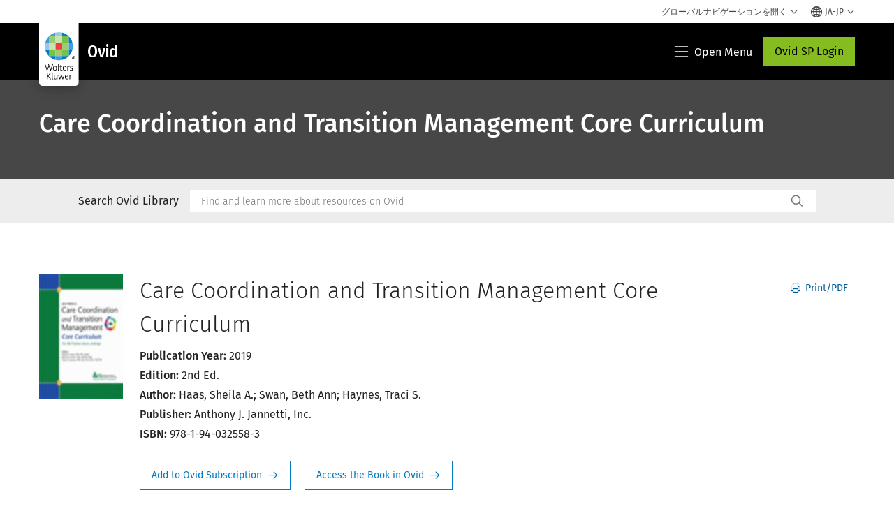

--- FILE ---
content_type: text/html; charset=utf-8
request_url: https://www.wolterskluwer.com/ja-jp/solutions/ovid/care-coordination-and-transition-management-core-curriculum-13602
body_size: 24792
content:



<!DOCTYPE html>
<!--[if lt IE 7]>      <html class="no-js lt-ie9 lt-ie8 lt-ie7"> <![endif]-->
<!--[if IE 7]>         <html class="no-js lt-ie9 lt-ie8"> <![endif]-->
<!--[if IE 8]>         <html class="no-js lt-ie9"> <![endif]-->
<!--[if gt IE 8]><!-->
<html class="no-js" lang="ja-JP">
<!--<![endif]-->
<head>
    <!-- Load only critical fonts synchronusly -->
    <link rel="preload" as="font" href="/-/media/themes/wolterskluwer/oneweb/www/oneweb/fonts/wk-icons/wk-icons-open.woff" crossorigin />
    <link rel="preload" as="font" href="/-/media/themes/wolterskluwer/oneweb/www/oneweb/fonts/wk-icons/wk-icons-filled.woff" crossorigin />

    <!-- Load scripts asynchronusly -->
<script defer src="/-/media/themes/wolterskluwer/oneweb/www/oneweb/scripts/optimized-min.js?rev=31ce2055ec054157903ae9b7530e28d0&t=20260111T073840Z&hash=4BA42DBD5D437362CD8E174BBF28E5CE" type="04d7433237d693f8b52af5a9-text/javascript"></script>
    <!-- Load third party scripts asynchronusly -->

    <!-- Load all css files -->
<link rel="stylesheet" as="style"  href="/-/media/feature/experience%20accelerator/bootstrap%204/bootstrap%204/styles/optimized-min.css?rev=c22e259ea8a24a019821dc2e0c1139b2&t=20231129T105033Z&hash=E3F83863AC58D0F469E45354ED97148D" rel="stylesheet" /><link rel="stylesheet" as="style"  href="/-/media/base%20themes/custom%20oneweb%20theme/styles/optimized-min.css?rev=1840d7ac1e334d9e87bb9f6a60b01743&t=20220301T130343Z&hash=2DBFD0844754FDA13EC8C2DFF1EF6E3B" rel="stylesheet" /><link rel="stylesheet" as="style"  href="/-/media/themes/wolterskluwer/oneweb/www/oneweb/styles/optimized-min.css?rev=6974ed4227ba45eaabe72d1fb67da853&t=20260108T123437Z&hash=E0BE285EF938FAC0F0D238FAEF2A26A2" rel="stylesheet" />
    
    
    


    <script type="04d7433237d693f8b52af5a9-text/javascript">
        if (window.location.href.indexOf("fallback=true") > -1) {
            var newUrl = window.location.href.replace("?fallback=true", "").replace("&fallback=true", "");
            history.pushState({}, document.title, newUrl);
        }
    </script>


    <title>Ovid - Care Coordination and Transition Management Core Curriculum | Wolters Kluwer</title>




    <link href="/-/media/project/wolterskluwer/oneweb/common/images/logo/favicon.png?rev=ba6383c807bd4cb8b26cf30750f51ee0&amp;hash=1E9EEE9A48C7A66588E6FF220BD7C342" rel="shortcut icon" />



<meta property="og:title"  content="Care Coordination and Transition Management Core Curriculum"><meta property="og:description"  content="Serves as the foundational reference for CCTM RN practice and an educational resource for undergraduate and graduate nursing students and currently practicing registered nurses in general practice, specialty roles in care coordination and care transitions."><meta property="og:image"  content="https://d1s7nfzf0sunp3.cloudfront.net/13602.jpg"><meta property="og:url"  content="https://www.wolterskluwer.com/ja-jp/solutions/ovid/care-coordination-and-transition-management-core-curriculum-13602">


<meta  name="description" content="Serves as the foundational reference for CCTM RN practice and an educational resource for undergraduate and graduate nursing students and currently practicing registered nurses in general practice, specialty roles in care coordination and care transitions."><meta http-equiv="content-language" content="ja-jp"/>




<meta property="twitter:card"  content="summary_large_image"><meta property="twitter:image"  content="https://d1s7nfzf0sunp3.cloudfront.net/13602.jpg"><meta property="twitter:title"  content="Care Coordination and Transition Management Core Curriculum"><meta property="twitter:description"  content="Serves as the foundational reference for CCTM RN practice and an educational resource for undergraduate and graduate nursing students and currently practicing registered nurses in general practice, specialty roles in care coordination and care transitions.">

    <meta name="viewport" content="width=device-width, initial-scale=1, maximum-scale=5" />



<script type="04d7433237d693f8b52af5a9-text/javascript">
    var wkPageData = window.wkPageData || {};
    wkPageData.page = {
          pageInfo:
          {
                  pageID: "{F1D26FDC-BE4A-4977-AA9B-3233B0F3A44D}",
                  pageTitle: "*",
                  pageCreationDate: "2021-08-10",
                  pageFirstPublishDate: "2021-04-24",
                  contentUpdateDate: "2021-08-10",
                  daysSincelLastEdit: "1627"
          },

          category:
          {
                 businessUnit: "Health - HLRP - Ovid" ,
                 division: "Health" ,
                 allocatedBU: "HLRP - Medical Research" ,
                 siteSection: "Wolters Kluwerのソリューション" ,
                 segments: "Health - Academic Institutions|Health - Accountable Care Organizations|Health - Hospitals and Health Systems|Health - Medical Practices and Physician Groups|Health - Medical Specialties|Health - Payers and Insurers|Health - Pharmaceutical Manufacturers|Health - Pharmacies|Health - Post-Acute Providers" ,
                 relatedBU: "Health - HLRP - Journals|Health - HLRP - Medical Education|Health - HLRP - Medical Practice|Health - HLRP - Medical Research" 
          },

         attributes:
         {
                 pageTemplate: "Generic Page",
                 pageLanguage: "ja-jp",
                 audience: "Chief Information Officer|Chief Medical Information Officer|Chief Medical Officer|Chief Nursing Officer|Clinical Director|Clinical Informatics Lead|Dean|Medical Faculty|Medical Librarian|Nurse Manager",
                 areaOfInterest: "Health",
                 solutionSuite: "Ovid: エビデンスに基づく医学研究とリソースでヘルスケアを推進",
                 funnelStage: "Awareness",
                 topic: "Clinical Data and Analytics|Clinical Decision Support|Clinical Excellence|Clinical Natural Language Processing|Evidence-Based Practice|Health Information Technology|HIMSS|Patient Outcomes|Reference Data Management|Technology in Healthcare",
                 umbrellaTopics: "Clinical research|Digital transformation|Enterprise software|Population health|Research insights|Workflow automation",
                 geoAvailability: "Global"
         }
    };
</script>


        <link rel="alternate" hreflang="en" href="https://www.wolterskluwer.com/en/solutions/ovid/care-coordination-and-transition-management-core-curriculum-13602" />
        <link rel="alternate" hreflang="zh-TW" href="https://www.wolterskluwer.com/zh-tw/solutions/ovid/care-coordination-and-transition-management-core-curriculum-13602" />
        <link rel="alternate" hreflang="ja-JP" href="https://www.wolterskluwer.com/ja-jp/solutions/ovid/care-coordination-and-transition-management-core-curriculum-13602" />
        <link rel="alternate" hreflang="ko-KR" href="https://www.wolterskluwer.com/ko-kr/solutions/ovid/care-coordination-and-transition-management-core-curriculum-13602" />
        <link rel="alternate" hreflang="x-default" href="https://www.wolterskluwer.com/en/solutions/ovid/care-coordination-and-transition-management-core-curriculum-13602" />
    <link rel="canonical" href="https://www.wolterskluwer.com/ja-jp/solutions/ovid/care-coordination-and-transition-management-core-curriculum-13602" />


<!-- Google Tag Manager --><script data-xp-off type="04d7433237d693f8b52af5a9-text/javascript">(function(w,d,s,l,i){w[l]=w[l]||[];w[l].push({'gtm.start':new Date().getTime(),event:'gtm.js'});var f=d.getElementsByTagName(s)[0],j=d.createElement(s),dl=l!='dataLayer'?'&l='+l:'';j.async=true;j.src='https://www.googletagmanager.com/gtm.js?id='+i+dl;f.parentNode.insertBefore(j,f);})(window,document,'script','dataLayer','GTM-53VFLLN');</script><!-- End Google Tag Manager -->

<!-- OneTrust Cookies Consent Notice start for wolterskluwer.com -->
<script src="https://cdn.cookielaw.org/scripttemplates/otSDKStub.js" data-document-language="true" type="04d7433237d693f8b52af5a9-text/javascript" charset="UTF-8" data-domain-script="9ecb427c-f876-4779-aeff-62bba4f8889f" async defer>
</script>
<script type="04d7433237d693f8b52af5a9-text/javascript">
function OptanonWrapper() { }
</script>
<!-- OneTrust Cookies Consent Notice end for wolterskluwer.com -->

<!-- Custom JS for OneTrust  -->
<script type="04d7433237d693f8b52af5a9-text/javascript">
	function waitForCookieBanner(selector, callback){
	  var timesRun = 0;
	  var waitInterval = setInterval(function(){
		  timesRun += 1;
		  if(timesRun === 500){
			  clearInterval(waitInterval);
		  }
		  if(document.querySelector(selector)){
			  clearInterval(waitInterval);
			  callback();
		  }
	  }, 10);
	};
	window.addEventListener('load', () => {
		waitForCookieBanner("#onetrust-banner-sdk", function(){
			if(document.querySelector(".ot-sdk-container").offsetHeight>0){
				document.querySelector(".onetrust-pc-dark-filter").style ='display : block !important';
			};
			var closeButton = document.querySelector("#close-pc-btn-handler");
			closeButton.addEventListener('click',()=>{
				if(document.querySelector(".ot-sdk-container").offsetHeight>0){
					document.querySelector(".onetrust-pc-dark-filter").classList.add("ot-hide");
					document.querySelector(".onetrust-pc-dark-filter").classList.add("display-overlay");
				}
			});
			var allButtons = document.querySelectorAll("#onetrust-reject-all-handler,#onetrust-accept-btn-handler,#accept-recommended-btn-handler,.ot-pc-refuse-all-handler,.save-preference-btn-handler");
						allButtons.forEach((button)=>{
						button.addEventListener('click',()=>{
							document.querySelector(".onetrust-pc-dark-filter").classList.remove("display-overlay");
					});
				});
		});
	});
</script>

    <link rel="preconnect" href="https://www.gstatic.com" />
    <link rel="preconnect" href="https://fonts.googleapis.com" />
    <link rel="preconnect" href="https://fonts.gstatic.com" />
    <link rel="preconnect" href="https://www.google-analytics.com" />
    <link rel="preconnect" href="https://www.googletagmanager.com" /><script optanon-category="C0003" type="04d7433237d693f8b52af5a9-text/javascript">
window.addEventListener('OneTrustGroupsUpdated', (event) => {
    if (!event.detail.includes("C0003")) return;
    
    const dbpr = 100;
    if (Math.random() * 100 <= 100 - dbpr) return;
    
    const d = "dbbRum";
    const w = window;
    const doc = document;
    
    // Initialize dbbRum array
    w[d] = w[d] || [];
    w[d].push(["presampling", dbpr]);
    
    // Add error listeners
    ["error", "unhandledrejection"].forEach(type => {
        addEventListener(type, e => w[d].push([type, e]));
    });
    
    // Load DebugBear script
    const script = doc.createElement("script");
    script.async = true;
    script.src = "https://cdn.debugbear.com/jmOsAXsjNi5L.js";
    doc.head.appendChild(script);
    
    // Add page data if available
    if (window.wkPageData?.page?.category) {
        const { division, businessUnit } = window.wkPageData.page.category;
        if (division) w[d].push(["tag1", division]);
        if (businessUnit) w[d].push(["tag2", businessUnit]);
    }
	if (window.wkPageData?.page?.attributes) {
        const { pageTemplate } = window.wkPageData.page.attributes;
        if (pageTemplate) w[d].push(["tag3", pageTemplate]);
    }
});
</script>


<script optanon-category="C0003" type="04d7433237d693f8b52af5a9-text/javascript">
window.addEventListener('OneTrustGroupsUpdated', function(event) {
    if (!event.detail.includes("C0003")) { 
        return;
    }

    if (document.querySelector('script[src^="//cdn.mouseflow.com/projects"]')) {
        console.log("Mouseflow script is already loaded.");
        return;
    }

    (function() {
        var PROJECT_ID = "0adf4ddb-d4ab-44cf-a6be-368c4dc5b1c1";
        var mf = document.createElement("script");
        mf.type = "text/javascript"; 
        mf.async = true;
        mf.src = `//cdn.mouseflow.com/projects/${PROJECT_ID}.js`; // Use template literals
        mf.setAttribute("crossorigin", "anonymous");
        document.getElementsByTagName("head")[0].appendChild(mf);

        mf.onload = function() {
            const userData = wkPageData.page.category; 
            if (typeof _mfq !== "undefined" && userData) {
                Object.keys(userData).forEach((key, index) => {
                    _mfq.push(["setVariable", index, key, userData[key]]);
                });
            } else {
                console.log("Mouseflow is not initialized or no user data available.");
            }
        };
    })();
});
</script>

<!-- Site Name -->


<!-- Logos -->


<!-- Social Profile Links -->


<!-- Breadcrumbs -->
<script type="application/ld+json">{"@type":"BreadcrumbList","itemListElement":[{"position":1,"item":{"@id":"https://www.wolterskluwer.com/ja-jp","name":"ホーム"},"@type":"ListItem"},{"position":2,"item":{"@id":"https://www.wolterskluwer.com/ja-jp/solutions","name":"ソリューション"},"@type":"ListItem"},{"position":3,"item":{"@id":"https://www.wolterskluwer.com/ja-jp/solutions/ovid","name":"Ovid: エビデンスに基づく医学研究とリソースでヘルスケアを推進"},"@type":"ListItem"}],"@context":"https://schema.org"}</script>

<!-- Page related info -->


<!-- Featured Video -->

<!-- Faq Page info -->


<!-- Video Carousel -->


<!-- Video -->


<!-- Profile Page Schema-->


<!-- Organization    -->


<!-- Potential Action    -->


<!-- Product Properties    -->





</head>
<body class="not-article-page default-device bodyclass" data-grecaptcha="6Lf6x-MUAAAAAATFy_Zy7Y9FezDcp0kmycrG1taQ">
    


<!-- Google Tag Manager (noscript) --><noscript data-xp-off><iframe src="https://www.googletagmanager.com/ns.html?id=GTM-53VFLLN" height="0" width="0" style="display:none;visibility:hidden"></iframe></noscript><!-- End Google Tag Manager (noscript) -->

<div class="site-name" data-site-name="www"></div>

   <script data-xp-off type="04d7433237d693f8b52af5a9-text/javascript">
            // Get cookie function to check existing cookie name
            var getCookie = function(name) {
                var value = "; " + document.cookie;
                var parts = value.split("; " + name + "=");
                if (parts.length == 2) return parts.pop().split(";").shift();
            };
        	
          var urlComposer = function(lang) {
                var u = window.location;
                var path = u.pathname.replace(/(\/[a-z]{2}[-][a-zA-Z]{2})|(\/en$)|(en\/)/g, '');
                path = path.substr(0, 1) !== "/" ? "/"+path : path;
               return u.origin+lang+path;
            }
            
        
            function udtCookieboxClosed() {
                if (typeof udt !== "undefined") {
                    var consent = udt.Choices;
                    // Check for cookie presence
                    var cookieVal = getCookie('UserDataTrustConsent');        
                    
                }
            }
    </script>
    
<!-- #wrapper -->
<div id="wrapper">
    <!-- #header -->
    <header>
        <div id="header" class="container-fluid">
            <div class="row">
<div class="component plain-html col-12">
    <div class="component-content">
   <div class="skip-to-nav-wrapper">
        <a class="skip-nav-link" href="#main-content" aria-label="Skip Header">ナビゲーションをスキップ</a>
    </div>    </div>
</div>        <div id="alert-bar" class="alert-wrapper hide">
            <div>
                <div class="row"></div>
            </div>
            <div class="alert-bar language-alert false" role="alert">
                <div class="alert-bar-wrapper">
                            <img alt="alert-icon" src="https://assets.contenthub.wolterskluwer.com/api/public/content/f3d6188f99544aa9b6ed8cd95f76ffc4.svg?v=e6f18377" />
                    <div class="alert-title">
                        選択された言語では利用できる資料が限られています。<a href="/en">すべてのコンテンツはグローバル・サイトで入手できます。</a>
                    </div>
                    <button title="Close Button" class="close-alert" data-action="language">
                        <span class="sr-only">Close</span>
                    </button>
                </div>
            </div>
            <div>
                <div class="row"></div>
            </div>
        </div>



<div class="component row-splitter">
        <div class="container-fluid">
            <div >
                <div class="row">


<div class="component row-splitter">
        <div class="container-fluid">
            <div >
                <div class="row">


<!--Placeholder for hat/breadcrumbs-->
<!-- Navigation Menu -->


    <div class="globalnavhat  section-nav-present">
        <div class="global-menu-trigger-wrapper">
            <button class="global-menu-toggle" data-open-label="グローバルナビゲーションを開く" data-close-label="グローバルナビゲーションを閉じる"><span class="button-label">グローバルナビゲーションを開く</span><i class="wk-icon-chevron-down" aria-hidden="true"></i></button>
            <div class="languageselector_wrapper">
                <div class="row">


    <div class="component language-selector-component">
        <div class="component-content">
                <button class="language-selector-button" aria-label="Select language and country" aria-haspopup="true" aria-expanded="false" aria-controls="language-selector"><i aria-hidden="true" title="globe" class="wk-icon-globe"></i>  <p class="current-language">JA-JP</p> <i class="wk-icon-chevron-down" aria-hidden="true"></i> </button>
                <div class="component tabs language-selector-modal" id="language-selector">
                    <div class="component-content">
                        <div class="language-selector-heading-text"><p style="text-align: center;">英語で当社の<a href="https://www.wolterskluwer.com/en">グローバル サイト</a>にアクセスするか、以下から別の場所または言語を選択してください</p></div>
                        <div class="tabs-inner">
                            <ul class="tabs-heading">
                                    <li tabindex="0">
                                        <div>
                                            <div class="row">
                                                <div class="component content">
                                                    <div class="component-content">
                                                        <div class="field-heading" data-dm-wk="tabshorizontal.button">
                                                            アメリカ大陸
                                                        </div>
                                                    </div>
                                                </div>
                                            </div>
                                        </div>
                                    </li>
                                    <li tabindex="0">
                                        <div>
                                            <div class="row">
                                                <div class="component content">
                                                    <div class="component-content">
                                                        <div class="field-heading" data-dm-wk="tabshorizontal.button">
                                                            ヨーロッパ
                                                        </div>
                                                    </div>
                                                </div>
                                            </div>
                                        </div>
                                    </li>
                                    <li tabindex="0">
                                        <div>
                                            <div class="row">
                                                <div class="component content">
                                                    <div class="component-content">
                                                        <div class="field-heading" data-dm-wk="tabshorizontal.button">
                                                            アジア太平洋
                                                        </div>
                                                    </div>
                                                </div>
                                            </div>
                                        </div>
                                    </li>
                            </ul>
                            <div class="tabs-container">
                                    <div class="tab">
                                        <div class="row">
                                            <div class="row component column-splitter">
                                                    <div class="col-12 col-md-3">
                                                        <div class="row">


<div class="component link-list">
    <div class="component-content">
        <h3 class="language-selector-modal__country-name">ブラジル</h3>

            <div class="language-selector-modal__page">
                <span class="language-selector-modal__page-name">ホーム:</span>
                <ul>

                        <li>
                            <div class="field-link">
                                    <a href="/pt-br" data-variantfieldname="Link">ポルトガル語</a>
                            </div>
                        </li>
                </ul>
            </div>
    </div>
</div>
                                                        </div>
                                                    </div>
                                                    <div class="col-12 col-md-3">
                                                        <div class="row">


<div class="component link-list">
    <div class="component-content">
        <h3 class="language-selector-modal__country-name">カナダ</h3>

            <div class="language-selector-modal__page">
                <span class="language-selector-modal__page-name">ホーム:</span>
                <ul>

                        <li>
                            <div class="field-link">
                                    <a href="/en-ca" data-variantfieldname="Link">英語</a>
                            </div>
                        </li>
                        <li>
                            <div class="field-link">
                                    <a href="/fr-ca" data-variantfieldname="Link">フランス語</a>
                            </div>
                        </li>
                </ul>
            </div>
    </div>
</div>
                                                        </div>
                                                    </div>
                                                    <div class="col-12 col-md-3">
                                                        <div class="row">


<div class="component link-list">
    <div class="component-content">
        <h3 class="language-selector-modal__country-name">ラテンアメリカ</h3>

            <div class="language-selector-modal__page">
                <span class="language-selector-modal__page-name">ホーム:</span>
                <ul>

                        <li>
                            <div class="field-link">
                                    <a href="/es" data-variantfieldname="Link">スペイン語</a>
                            </div>
                        </li>
                </ul>
            </div>
    </div>
</div>
                                                        </div>
                                                    </div>
                                                    <div class="col-12 col-md-3">
                                                        <div class="row">


<div class="component link-list">
    <div class="component-content">
        <h3 class="language-selector-modal__country-name">アメリカ</h3>

            <div class="language-selector-modal__page">
                <span class="language-selector-modal__page-name">ホーム:</span>
                <ul>

                        <li>
                            <div class="field-link">
                                    <a href="/en" data-variantfieldname="Link">英語</a>
                            </div>
                        </li>
                </ul>
            </div>
            <div class="language-selector-modal__page">
                <span class="language-selector-modal__page-name">現在のページ:</span>
                <ul>

                        <li>
                            <div class="field-link">
                                    <a href="/en/solutions/ovid/care-coordination-and-transition-management-core-curriculum-13602" data-variantfieldname="Link">英語</a>
                            </div>
                        </li>
                </ul>
            </div>
    </div>
</div>
                                                        </div>
                                                    </div>
                                            </div>
                                        </div>
                                    </div>
                                    <div class="tab">
                                        <div class="row">
                                            <div class="row component column-splitter">
                                                    <div class="col-12 col-md-3">
                                                        <div class="row">


<div class="component link-list">
    <div class="component-content">
        <h3 class="language-selector-modal__country-name">ベルギー</h3>

            <div class="language-selector-modal__page">
                <span class="language-selector-modal__page-name">ホーム:</span>
                <ul>

                        <li>
                            <div class="field-link">
                                    <a href="/nl-be" data-variantfieldname="Link">オランダ語</a>
                            </div>
                        </li>
                        <li>
                            <div class="field-link">
                                    <a href="/fr-be" data-variantfieldname="Link">フランス語</a>
                            </div>
                        </li>
                </ul>
            </div>
    </div>
</div>
                                                        </div>
                                                    </div>
                                                    <div class="col-12 col-md-3">
                                                        <div class="row">


<div class="component link-list">
    <div class="component-content">
        <h3 class="language-selector-modal__country-name">チェコ</h3>

            <div class="language-selector-modal__page">
                <span class="language-selector-modal__page-name">ホーム:</span>
                <ul>

                        <li>
                            <div class="field-link">
                                    <a href="/cs-cz" data-variantfieldname="Link">チェコ語</a>
                            </div>
                        </li>
                </ul>
            </div>
    </div>
</div>
                                                        </div>
                                                    </div>
                                                    <div class="col-12 col-md-3">
                                                        <div class="row">


<div class="component link-list">
    <div class="component-content">
        <h3 class="language-selector-modal__country-name">デンマーク</h3>

            <div class="language-selector-modal__page">
                <span class="language-selector-modal__page-name">ホーム:</span>
                <ul>

                        <li>
                            <div class="field-link">
                                    <a href="/da-dk" data-variantfieldname="Link">デンマーク語</a>
                            </div>
                        </li>
                </ul>
            </div>
    </div>
</div>
                                                        </div>
                                                    </div>
                                                    <div class="col-12 col-md-3">
                                                        <div class="row">


<div class="component link-list">
    <div class="component-content">
        <h3 class="language-selector-modal__country-name">フランス</h3>

            <div class="language-selector-modal__page">
                <span class="language-selector-modal__page-name">ホーム:</span>
                <ul>

                        <li>
                            <div class="field-link">
                                    <a href="/fr-fr" data-variantfieldname="Link">フランス語</a>
                            </div>
                        </li>
                </ul>
            </div>
    </div>
</div>
                                                        </div>
                                                    </div>
                                                    <div class="col-12 col-md-3">
                                                        <div class="row">


<div class="component link-list">
    <div class="component-content">
        <h3 class="language-selector-modal__country-name">ドイツ</h3>

            <div class="language-selector-modal__page">
                <span class="language-selector-modal__page-name">ホーム:</span>
                <ul>

                        <li>
                            <div class="field-link">
                                    <a href="/de-de" data-variantfieldname="Link">ドイツ語</a>
                            </div>
                        </li>
                </ul>
            </div>
    </div>
</div>
                                                        </div>
                                                    </div>
                                                    <div class="col-12 col-md-3">
                                                        <div class="row">


<div class="component link-list">
    <div class="component-content">
        <h3 class="language-selector-modal__country-name">ハンガリー</h3>

            <div class="language-selector-modal__page">
                <span class="language-selector-modal__page-name">ホーム:</span>
                <ul>

                        <li>
                            <div class="field-link">
                                    <a href="/hu-hu" data-variantfieldname="Link">ハンガリー語</a>
                            </div>
                        </li>
                </ul>
            </div>
    </div>
</div>
                                                        </div>
                                                    </div>
                                                    <div class="col-12 col-md-3">
                                                        <div class="row">


<div class="component link-list">
    <div class="component-content">
        <h3 class="language-selector-modal__country-name">イタリア</h3>

            <div class="language-selector-modal__page">
                <span class="language-selector-modal__page-name">ホーム:</span>
                <ul>

                        <li>
                            <div class="field-link">
                                    <a href="/it-it" data-variantfieldname="Link">イタリア語</a>
                            </div>
                        </li>
                </ul>
            </div>
    </div>
</div>
                                                        </div>
                                                    </div>
                                                    <div class="col-12 col-md-3">
                                                        <div class="row">


<div class="component link-list">
    <div class="component-content">
        <h3 class="language-selector-modal__country-name">オランダ</h3>

            <div class="language-selector-modal__page">
                <span class="language-selector-modal__page-name">ホーム:</span>
                <ul>

                        <li>
                            <div class="field-link">
                                    <a href="/nl-nl" data-variantfieldname="Link">オランダ語</a>
                            </div>
                        </li>
                </ul>
            </div>
    </div>
</div>
                                                        </div>
                                                    </div>
                                                    <div class="col-12 col-md-3">
                                                        <div class="row">


<div class="component link-list">
    <div class="component-content">
        <h3 class="language-selector-modal__country-name">ノルウェー</h3>

            <div class="language-selector-modal__page">
                <span class="language-selector-modal__page-name">ホーム:</span>
                <ul>

                        <li>
                            <div class="field-link">
                                    <a href="/nb-no" data-variantfieldname="Link">ノルウェー語</a>
                            </div>
                        </li>
                </ul>
            </div>
    </div>
</div>
                                                        </div>
                                                    </div>
                                                    <div class="col-12 col-md-3">
                                                        <div class="row">


<div class="component link-list">
    <div class="component-content">
        <h3 class="language-selector-modal__country-name">ポーランド</h3>

            <div class="language-selector-modal__page">
                <span class="language-selector-modal__page-name">ホーム:</span>
                <ul>

                        <li>
                            <div class="field-link">
                                    <a href="/pl-pl" data-variantfieldname="Link">ポーランド語</a>
                            </div>
                        </li>
                </ul>
            </div>
    </div>
</div>
                                                        </div>
                                                    </div>
                                                    <div class="col-12 col-md-3">
                                                        <div class="row">


<div class="component link-list">
    <div class="component-content">
        <h3 class="language-selector-modal__country-name">ポルトガル</h3>

            <div class="language-selector-modal__page">
                <span class="language-selector-modal__page-name">ホーム:</span>
                <ul>

                        <li>
                            <div class="field-link">
                                    <a href="/pt-pt" data-variantfieldname="Link">ポルトガル語</a>
                            </div>
                        </li>
                </ul>
            </div>
    </div>
</div>
                                                        </div>
                                                    </div>
                                                    <div class="col-12 col-md-3">
                                                        <div class="row">


<div class="component link-list">
    <div class="component-content">
        <h3 class="language-selector-modal__country-name">ルーマニア</h3>

            <div class="language-selector-modal__page">
                <span class="language-selector-modal__page-name">ホーム:</span>
                <ul>

                        <li>
                            <div class="field-link">
                                    <a href="/ro-ro" data-variantfieldname="Link">ルーマニア語</a>
                            </div>
                        </li>
                </ul>
            </div>
    </div>
</div>
                                                        </div>
                                                    </div>
                                                    <div class="col-12 col-md-3">
                                                        <div class="row">


<div class="component link-list">
    <div class="component-content">
        <h3 class="language-selector-modal__country-name">スロバキア</h3>

            <div class="language-selector-modal__page">
                <span class="language-selector-modal__page-name">ホーム:</span>
                <ul>

                        <li>
                            <div class="field-link">
                                    <a href="/sk-sk" data-variantfieldname="Link">スロバキア語</a>
                            </div>
                        </li>
                </ul>
            </div>
    </div>
</div>
                                                        </div>
                                                    </div>
                                                    <div class="col-12 col-md-3">
                                                        <div class="row">


<div class="component link-list">
    <div class="component-content">
        <h3 class="language-selector-modal__country-name">スペイン</h3>

            <div class="language-selector-modal__page">
                <span class="language-selector-modal__page-name">ホーム:</span>
                <ul>

                        <li>
                            <div class="field-link">
                                    <a href="/es-es" data-variantfieldname="Link">スペイン語</a>
                            </div>
                        </li>
                </ul>
            </div>
    </div>
</div>
                                                        </div>
                                                    </div>
                                                    <div class="col-12 col-md-3">
                                                        <div class="row">


<div class="component link-list">
    <div class="component-content">
        <h3 class="language-selector-modal__country-name">スウェーデン</h3>

            <div class="language-selector-modal__page">
                <span class="language-selector-modal__page-name">ホーム:</span>
                <ul>

                        <li>
                            <div class="field-link">
                                    <a href="/sv-se" data-variantfieldname="Link">スウェーデン語</a>
                            </div>
                        </li>
                </ul>
            </div>
    </div>
</div>
                                                        </div>
                                                    </div>
                                                    <div class="col-12 col-md-3">
                                                        <div class="row">


<div class="component link-list">
    <div class="component-content">
        <h3 class="language-selector-modal__country-name">イギリス</h3>

            <div class="language-selector-modal__page">
                <span class="language-selector-modal__page-name">ホーム:</span>
                <ul>

                        <li>
                            <div class="field-link">
                                    <a href="/en-gb" data-variantfieldname="Link">英語</a>
                            </div>
                        </li>
                </ul>
            </div>
    </div>
</div>
                                                        </div>
                                                    </div>
                                            </div>
                                        </div>
                                    </div>
                                    <div class="tab">
                                        <div class="row">
                                            <div class="row component column-splitter">
                                                    <div class="col-12 col-md-3">
                                                        <div class="row">


<div class="component link-list">
    <div class="component-content">
        <h3 class="language-selector-modal__country-name">オーストラリア</h3>

            <div class="language-selector-modal__page">
                <span class="language-selector-modal__page-name">ホーム:</span>
                <ul>

                        <li>
                            <div class="field-link">
                                    <a href="/en-au" data-variantfieldname="Link">英語</a>
                            </div>
                        </li>
                </ul>
            </div>
    </div>
</div>
                                                        </div>
                                                    </div>
                                                    <div class="col-12 col-md-3">
                                                        <div class="row">


<div class="component link-list">
    <div class="component-content">
        <h3 class="language-selector-modal__country-name">中国</h3>

            <div class="language-selector-modal__page">
                <span class="language-selector-modal__page-name">ホーム:</span>
                <ul>

                        <li>
                            <div class="field-link">
                                    <a href="https://www.wolterskluwer.cn" data-variantfieldname="Link" target="_blank" rel="noopener noreferrer">簡体字中国語</a>
                            </div>
                        </li>
                </ul>
            </div>
    </div>
</div>
                                                        </div>
                                                    </div>
                                                    <div class="col-12 col-md-3">
                                                        <div class="row">


<div class="component link-list">
    <div class="component-content">
        <h3 class="language-selector-modal__country-name">香港</h3>

            <div class="language-selector-modal__page">
                <span class="language-selector-modal__page-name">ホーム:</span>
                <ul>

                        <li>
                            <div class="field-link">
                                    <a href="/en-hk" data-variantfieldname="Link">英語</a>
                            </div>
                        </li>
                </ul>
            </div>
    </div>
</div>
                                                        </div>
                                                    </div>
                                                    <div class="col-12 col-md-3">
                                                        <div class="row">


<div class="component link-list">
    <div class="component-content">
        <h3 class="language-selector-modal__country-name">インド</h3>

            <div class="language-selector-modal__page">
                <span class="language-selector-modal__page-name">ホーム:</span>
                <ul>

                        <li>
                            <div class="field-link">
                                    <a href="/en-in" data-variantfieldname="Link">英語</a>
                            </div>
                        </li>
                </ul>
            </div>
    </div>
</div>
                                                        </div>
                                                    </div>
                                                    <div class="col-12 col-md-3">
                                                        <div class="row">


<div class="component link-list">
    <div class="component-content">
        <h3 class="language-selector-modal__country-name">日本</h3>

            <div class="language-selector-modal__page">
                <span class="language-selector-modal__page-name">ホーム:</span>
                <ul>

                        <li>
                            <div class="field-link">
                                    <a href="/ja-jp" data-variantfieldname="Link">日本語</a>
                            </div>
                        </li>
                </ul>
            </div>
            <div class="language-selector-modal__page">
                <span class="language-selector-modal__page-name">現在のページ:</span>
                <ul>

                        <li>
                            <div class="field-link">
                                    <a href="/ja-jp/solutions/ovid/care-coordination-and-transition-management-core-curriculum-13602" data-variantfieldname="Link">日本語</a>
                            </div>
                        </li>
                </ul>
            </div>
    </div>
</div>
                                                        </div>
                                                    </div>
                                                    <div class="col-12 col-md-3">
                                                        <div class="row">


<div class="component link-list">
    <div class="component-content">
        <h3 class="language-selector-modal__country-name">マレーシア</h3>

            <div class="language-selector-modal__page">
                <span class="language-selector-modal__page-name">ホーム:</span>
                <ul>

                        <li>
                            <div class="field-link">
                                    <a href="/en-my" data-variantfieldname="Link">英語</a>
                            </div>
                        </li>
                </ul>
            </div>
    </div>
</div>
                                                        </div>
                                                    </div>
                                                    <div class="col-12 col-md-3">
                                                        <div class="row">


<div class="component link-list">
    <div class="component-content">
        <h3 class="language-selector-modal__country-name">ニュージ</h3>

            <div class="language-selector-modal__page">
                <span class="language-selector-modal__page-name">ホーム:</span>
                <ul>

                        <li>
                            <div class="field-link">
                                    <a href="/en-nz" data-variantfieldname="Link">英語</a>
                            </div>
                        </li>
                </ul>
            </div>
    </div>
</div>
                                                        </div>
                                                    </div>
                                                    <div class="col-12 col-md-3">
                                                        <div class="row">


<div class="component link-list">
    <div class="component-content">
        <h3 class="language-selector-modal__country-name">フィリピン</h3>

            <div class="language-selector-modal__page">
                <span class="language-selector-modal__page-name">ホーム:</span>
                <ul>

                        <li>
                            <div class="field-link">
                                    <a href="/en-ph" data-variantfieldname="Link">英語</a>
                            </div>
                        </li>
                </ul>
            </div>
    </div>
</div>
                                                        </div>
                                                    </div>
                                                    <div class="col-12 col-md-3">
                                                        <div class="row">


<div class="component link-list">
    <div class="component-content">
        <h3 class="language-selector-modal__country-name">シンガポール</h3>

            <div class="language-selector-modal__page">
                <span class="language-selector-modal__page-name">ホーム:</span>
                <ul>

                        <li>
                            <div class="field-link">
                                    <a href="/en-sg" data-variantfieldname="Link">英語</a>
                            </div>
                        </li>
                </ul>
            </div>
    </div>
</div>
                                                        </div>
                                                    </div>
                                                    <div class="col-12 col-md-3">
                                                        <div class="row">


<div class="component link-list">
    <div class="component-content">
        <h3 class="language-selector-modal__country-name">韓国</h3>

            <div class="language-selector-modal__page">
                <span class="language-selector-modal__page-name">ホーム:</span>
                <ul>

                        <li>
                            <div class="field-link">
                                    <a href="/ko-kr" data-variantfieldname="Link">英語</a>
                            </div>
                        </li>
                </ul>
            </div>
            <div class="language-selector-modal__page">
                <span class="language-selector-modal__page-name">現在のページ:</span>
                <ul>

                        <li>
                            <div class="field-link">
                                    <a href="/ko-kr/solutions/ovid/care-coordination-and-transition-management-core-curriculum-13602" data-variantfieldname="Link">英語</a>
                            </div>
                        </li>
                </ul>
            </div>
    </div>
</div>
                                                        </div>
                                                    </div>
                                                    <div class="col-12 col-md-3">
                                                        <div class="row">


<div class="component link-list">
    <div class="component-content">
        <h3 class="language-selector-modal__country-name">台湾</h3>

            <div class="language-selector-modal__page">
                <span class="language-selector-modal__page-name">ホーム:</span>
                <ul>

                        <li>
                            <div class="field-link">
                                    <a href="/zh-tw" data-variantfieldname="Link">英語</a>
                            </div>
                        </li>
                </ul>
            </div>
            <div class="language-selector-modal__page">
                <span class="language-selector-modal__page-name">現在のページ:</span>
                <ul>

                        <li>
                            <div class="field-link">
                                    <a href="/zh-tw/solutions/ovid/care-coordination-and-transition-management-core-curriculum-13602" data-variantfieldname="Link">英語</a>
                            </div>
                        </li>
                </ul>
            </div>
    </div>
</div>
                                                        </div>
                                                    </div>
                                                    <div class="col-12 col-md-3">
                                                        <div class="row">


<div class="component link-list">
    <div class="component-content">
        <h3 class="language-selector-modal__country-name">タイ</h3>

            <div class="language-selector-modal__page">
                <span class="language-selector-modal__page-name">ホーム:</span>
                <ul>

                        <li>
                            <div class="field-link">
                                    <a href="/th-th" data-variantfieldname="Link">英語</a>
                            </div>
                        </li>
                </ul>
            </div>
    </div>
</div>
                                                        </div>
                                                    </div>
                                                    <div class="col-12 col-md-3">
                                                        <div class="row">


<div class="component link-list">
    <div class="component-content">
        <h3 class="language-selector-modal__country-name">ベトナム</h3>

            <div class="language-selector-modal__page">
                <span class="language-selector-modal__page-name">ホーム:</span>
                <ul>

                        <li>
                            <div class="field-link">
                                    <a href="/vi-vn" data-variantfieldname="Link">英語</a>
                            </div>
                        </li>
                </ul>
            </div>
    </div>
</div>
                                                        </div>
                                                    </div>
                                            </div>
                                        </div>
                                    </div>
                            </div>
                        </div>
                    </div>
                </div>
        </div>
    </div>
</div>
            </div>
        </div>
    </div>

<nav class="section-nav-present" aria-label="Wolters Kluwer Navigation" id="globalNav">
    <div class="ow-global-nav-container">
        <div class="ow-global-nav-wrapper">
            <div>
                <div class="row">
<div class="component image file-type-icon-media-link header-logo">
    <div class="component-content">
<a title="Logo" href="/ja-jp"><picture title="Wolters Kluwer Logo"><source srcset="https://cdn.wolterskluwer.io/wk/jumpstart-v3-assets/0.x.x/logo/medium.svg" media="(max-width:991px)" width="161px" height="26px"></source><source srcset="https://cdn.wolterskluwer.io/wk/jumpstart-v3-assets/0.x.x/logo/medium.svg" media="(max-width:1199px)" width="161px" height="26px"></source><source srcset="https://cdn.wolterskluwer.io/wk/jumpstart-v3-assets/0.x.x/logo/large.svg" media="(min-width:1200px) and (max-width:1599px)" width="161px" height="26px"></source><img src="https://cdn.wolterskluwer.io/wk/jumpstart-v3-assets/0.x.x/logo/large.svg" alt="Wolters Kluwer Logo" width="214px" height="34px" /></picture></a>    </div>
</div>
</div>
            </div>
            <div class="ow-global-nav-main" id="Main-Menu">
                <ul class="ow-global-nav-list-level-1">
                        <li class="ow-global-nav-item-level-1">
                                <button class="ow-global-nav-link-level-1" type="button" aria-haspopup="true" aria-expanded="false" aria-controls="nav-level-1-ソリューションと製品">
                                    ソリューションと製品
                                    <i class="wk-icon-chevron-down" aria-hidden="true"></i>
                                </button>
                                                            <ul class="ow-global-nav-list-level-2" id="nav-level-1-ソリューションと製品">
                                        <li class="ow-global-nav-item-level-2">
                                                <button class="ow-global-nav-link-level-2 submenu-button" type="button" aria-expanded="false" aria-controls="nav-level-2-content-製品名別">
                                                    製品名別
                                                    <i class="wk-icon-chevron-down" aria-hidden="true"></i>
                                                </button>
                                                                                            <div class="ow-global-nav-content-panel ow-global-nav-level-2-content" id="nav-level-2-content-製品名別">


<div class="ow-global-nav-content-section  " id="content-section-ヘルス">
    <h3 class="content-heading">ヘルス</h3>
            <ul class="ow-global-nav-features-list">
                <li class="ow-global-nav-feature-item">
                    <a class="ow-global-nav-feature-link" href="https://www.wolterskluwer.com/ja-jp/solutions/uptodate" target="">
                        UpToDate
                    </a>
                        <p class="link-description">業界をリードする臨床判断サポート
</p>
                </li>
                <li class="ow-global-nav-feature-item">
                    <a class="ow-global-nav-feature-link" href="https://www.wolterskluwer.com/ja-jp/solutions/ovid" target="">
                        Ovid
                    </a>
                        <p class="link-description">世界で最も信頼される医学研究プラットフォーム</p>
                </li>
                <li class="ow-global-nav-feature-item">
                    <a class="ow-global-nav-feature-link" href="https://www.wolterskluwer.com/ja-jp/solutions/uptodate/drug-decision-support" target="">
                        UptoDate Lexidrug
                    </a>
                        <p class="link-description">エビデンスに基づく薬物参照ソリューション</p>
                </li>
                <li class="ow-global-nav-feature-item">
                    <a class="ow-global-nav-feature-link" href="https://www.wolterskluwer.com/ja-jp/solutions/ovid/ovid-synthesis" target="">
                        Ovid Synthesis
                    </a>
                        <p class="link-description">臨床診療改善のためのワークフロー ソリューション</p>
                </li>
        </ul>
            <a href="https://www.wolterskluwer.com/ja-jp/health" class="ow-global-nav-cta secondary-cta" target="">
            <span>詳細情報</span>
                <span title="arrow-right" class="wk-icon-arrow-right" aria-hidden="true"></span>


        </a>
</div>

<div class="ow-global-nav-content-section  " id="content-section-企業パフォーマンスとesg">
    <h3 class="content-heading">企業パフォーマンスとESG</h3>
            <ul class="ow-global-nav-features-list">
                <li class="ow-global-nav-feature-item">
                    <a class="ow-global-nav-feature-link" href="https://www.wolterskluwer.com/ja-jp/solutions/cch-tagetik" target="">
                        CCH Tagetik
                    </a>
                        <p class="link-description">統合パフォーマンス管理ソフトウェア</p>
                </li>
                <li class="ow-global-nav-feature-item">
                    <a class="ow-global-nav-feature-link" href="https://www.wolterskluwer.com/ja-jp/solutions/enablon" target="">
                        Enablon
                    </a>
                        <p class="link-description">リスク＆コンプライアンス、エンジニアリング＆オペレーション、およびEHSQ＆サステナビリティ向けソフトウェアソリューション</p>
                </li>
                <li class="ow-global-nav-feature-item">
                    <a class="ow-global-nav-feature-link" href="https://www.wolterskluwer.com/ja-jp/solutions/teammate" target="">
                        TeamMate
                    </a>
                        <p class="link-description">監査法人向けソリューション</p>
                </li>
        </ul>
            <a href="https://www.wolterskluwer.com/ja-jp/esg" class="ow-global-nav-cta secondary-cta" target="">
            <span>詳細情報</span>
                <span title="arrow-right" class="wk-icon-arrow-right" aria-hidden="true"></span>


        </a>
</div>

<div class="ow-global-nav-content-section highlight-background " id="content-section-便利なリンク">
    <h3 class="content-heading">便利なリンク</h3>
            <ul class="ow-global-nav-features-list">
                <li class="ow-global-nav-feature-item">
                    <a class="ow-global-nav-feature-link" href="https://www.wolterskluwer.com/ja-jp/solutions" target="">
                        ソリューション
                    </a>
                </li>
        </ul>
    </div>                                                </div>
                                        </li>
                                </ul>
                        </li>
                        <li class="ow-global-nav-item-level-1">
                                <button class="ow-global-nav-link-level-1" type="button" aria-haspopup="true" aria-expanded="false" aria-controls="nav-level-1-洞察">
                                    洞察
                                    <i class="wk-icon-chevron-down" aria-hidden="true"></i>
                                </button>
                                                            <ul class="ow-global-nav-list-level-2" id="nav-level-1-洞察">
                                        <li class="ow-global-nav-item-level-2">
                                                <button class="ow-global-nav-link-level-2 submenu-button" type="button" aria-expanded="false" aria-controls="nav-level-2-content-洞察">
                                                    洞察
                                                    <i class="wk-icon-chevron-down" aria-hidden="true"></i>
                                                </button>
                                                                                            <div class="ow-global-nav-content-panel ow-global-nav-level-2-content" id="nav-level-2-content-洞察">


<div class="ow-global-nav-content-section  " id="content-section-エキスパート・インサイト">
    <h3 class="content-heading">エキスパート・インサイト</h3>
        <p class="content-description">Wolters Kluwerのエキスパートのインサイトは深い専門知識を提供し、迅速な意思決定に役立つ情報を提供します。</p>
                <a href="https://www.wolterskluwer.com/ja-jp/expert-insights" class="ow-global-nav-cta primary-cta" target="">
            <span>すべてのインサイトを表示</span>
                <span title="arrow-right" class="wk-icon-arrow-right" aria-hidden="true"></span>


        </a>
</div>

<div class="ow-global-nav-content-section  " id="content-section-注目レポート">
    <h3 class="content-heading">注目レポート</h3>
            <ul class="ow-global-nav-features-list">
                <li class="ow-global-nav-feature-item">
                    <a class="ow-global-nav-feature-link" href="https://www.wolterskluwer.com/ja-jp/know/future-ready-accountant" target="">
                        Future Ready Accountant
                    </a>
                </li>
                <li class="ow-global-nav-feature-item">
                    <a class="ow-global-nav-feature-link" href="https://www.wolterskluwer.com/ja-jp/know/future-ready-healthcare" target="">
                        Future Ready Healthcare
                    </a>
                </li>
                <li class="ow-global-nav-feature-item">
                    <a class="ow-global-nav-feature-link" href="https://www.wolterskluwer.com/ja-jp/know/future-ready-lawyer-2024" target="">
                        Future Ready Lawyer
                    </a>
                </li>
        </ul>
    </div>                                                </div>
                                        </li>
                                        <li class="ow-global-nav-item-level-2">
                                                <button class="ow-global-nav-link-level-2 submenu-button" type="button" aria-expanded="false" aria-controls="nav-level-2-専門分野別">
                                                    専門分野別
                                                    <i class="wk-icon-chevron-down" aria-hidden="true"></i>
                                                </button>
                                                                                            <ul class="ow-global-nav-list-level-3" id="nav-level-2-専門分野別">
                                                        <li class="ow-global-nav-item-level-3">
                                                                <button class="ow-global-nav-link-level-3 submenu-button" type="button" aria-expanded="false" aria-controls="nav-level-3-ヘルス">
                                                                    ヘルス
                                                                    <i class="wk-icon-chevron-down" aria-hidden="true"></i>
                                                                </button>
                                                                                                                            <div class="ow-global-nav-list-level-4 ow-global-nav-content-panel" id="nav-level-3-ヘルス">


<div class="ow-global-nav-content-section  split-columns" id="content-section-洞察">
    <h3 class="content-heading">洞察</h3>
            <ul class="ow-global-nav-features-list query-list">
                <li class="ow-global-nav-feature-item"><a class="ow-global-nav-feature-link" href="/ja-jp/expert-insights/nejm-nejm-evidence-organizational-package">デジタルの力を活用：NEJM & NEJM Evidence組織向けパッケージ </a></li>
                <li class="ow-global-nav-feature-item"><a class="ow-global-nav-feature-link" href="/ja-jp/expert-insights/medical-library-discovery-service-how-to-level-up-with-artificial-intelligence">Medical Library Discovery Service 2.0：人工知能でレベルアップする方法</a></li>
                <li class="ow-global-nav-feature-item"><a class="ow-global-nav-feature-link" href="/ja-jp/expert-insights/transforming-healthcare-in-apac-with-uptodate-enterprise-edition">APAC地域におけるUpToDate Enterprise Editionによる医療変革</a></li>
                <li class="ow-global-nav-feature-item"><a class="ow-global-nav-feature-link" href="/ja-jp/expert-insights/nejm-catalyst-bridge-the-gap-between-academic-research-and-practical-healthcare-innovation">NEJM Catalyst：学術研究と実践に基づく医療イノベーションのギャップを埋める</a></li>
                <li class="ow-global-nav-feature-item"><a class="ow-global-nav-feature-link" href="/ja-jp/expert-insights/navigating-the-future-of-evidence-based-ai-in-healthcare">ヘルスケアにおけるエビデンスに基づいたAIの未来をナビゲートする</a></li>
                <li class="ow-global-nav-feature-item"><a class="ow-global-nav-feature-link" href="/ja-jp/expert-insights/aligning-patient-care-teams-through-pharmacy-integration">薬局の統合で患者診療チームを連携</a></li>
                <li class="ow-global-nav-feature-item"><a class="ow-global-nav-feature-link" href="/ja-jp/expert-insights/using-technology-to-become-a-high-reliability-healthcare-organization">テクノロジーの活用で 信頼性の高い医療機関を 目指す</a></li>
                <li class="ow-global-nav-feature-item"><a class="ow-global-nav-feature-link" href="/ja-jp/expert-insights/building-patient-provider-partnerships-better-diabetes-care-management">患者と医療従事者の 協力関係を築いて 糖尿病の治療と管理を改善</a></li>
        </ul>
    </div>                                                                </div>
                                                        </li>
                                                        <li class="ow-global-nav-item-level-3">
                                                                <button class="ow-global-nav-link-level-3 submenu-button" type="button" aria-expanded="false" aria-controls="nav-level-3-企業パフォーマンスとesg">
                                                                    企業パフォーマンスとESG
                                                                    <i class="wk-icon-chevron-down" aria-hidden="true"></i>
                                                                </button>
                                                                                                                            <div class="ow-global-nav-list-level-4 ow-global-nav-content-panel" id="nav-level-3-企業パフォーマンスとesg">


<div class="ow-global-nav-content-section  split-columns" id="content-section-洞察">
    <h3 class="content-heading">洞察</h3>
            <ul class="ow-global-nav-features-list query-list">
                <li class="ow-global-nav-feature-item"><a class="ow-global-nav-feature-link" href="/ja-jp/expert-insights/wb-jp-enterprise-data-infrastructure-cch-tagetik">【Gartner IT Symposium/Xpo™】CCH Tagetik：次世代型経営を支える全社データ基盤</a></li>
                <li class="ow-global-nav-feature-item"><a class="ow-global-nav-feature-link" href="/ja-jp/expert-insights/wb-jp-data-driven-management-epm-strategy">【アクセンチュア共催】データドリブン経営と次世代EPM戦略 ― アクセンチュアとCCH Tagetikが語る最前線</a></li>
                <li class="ow-global-nav-feature-item"><a class="ow-global-nav-feature-link" href="/ja-jp/expert-insights/erp-replacement-and-ai-advantage-guide">ERP投資のROIを最大化し、AI時代の競争力を高める――鍵はCPMの刷新にあり</a></li>
                <li class="ow-global-nav-feature-item"><a class="ow-global-nav-feature-link" href="/ja-jp/expert-insights/gartner-mq-fpa">ウォルターズ・クルワー、2025年版「Gartner® マジック・クアドラント™」経営管理ソフトウェア部門でリーダーに選出</a></li>
                <li class="ow-global-nav-feature-item"><a class="ow-global-nav-feature-link" href="/ja-jp/expert-insights/wb-global-leaders-summit-2025-implementation-case-study-supporting-artience-group">グローバル経営 LEADERS Summit 2025：「artienceグループ の経営を支える CCH Tagetik 導入事例 ～事業ポートフォリオの戦略的変革に向けた経営管理業務の効率化･高度化の取り組み～」</a></li>
                <li class="ow-global-nav-feature-item"><a class="ow-global-nav-feature-link" href="/ja-jp/expert-insights/wb-global-leaders-summit-2025-transforming-business-management-with-budget-preparation-reduction">グローバル経営 LEADERS Summit 2025： 味の素冷凍食品様における経営管理基盤の刷新とその効果 「予算策定準備・集計作業における業務時間の88％の業務削減と即日レポートを実現！」</a></li>
                <li class="ow-global-nav-feature-item"><a class="ow-global-nav-feature-link" href="/ja-jp/expert-insights/wb-global-leaders-summit-2025-management-decision-making-with-ai">LEADERS Summit 2025： AIを参謀に従えた経営意思決定の姿 「データ標準化・一元管理を経営判断の高度化につなげる」 </a></li>
                <li class="ow-global-nav-feature-item"><a class="ow-global-nav-feature-link" href="/ja-jp/expert-insights/wb-global-leaders-summit-2025-flexible-integrated-platform">グローバル経営 LEADERS Summit 2025： 「分断されたデータをつなぎ、意思決定を加速する！柔軟な統合基盤による経営管理改革」</a></li>
        </ul>
    </div>                                                                </div>
                                                        </li>
                                                </ul>
                                        </li>
                                </ul>
                        </li>
                        <li class="ow-global-nav-item-level-1">
                                <button class="ow-global-nav-link-level-1" type="button" aria-haspopup="true" aria-expanded="false" aria-controls="nav-level-1-content-ニュースの">
                                    ニュースの
                                    <i class="wk-icon-chevron-down" aria-hidden="true"></i>
                                </button>
                                                            <div class="ow-global-nav-content-panel ow-global-nav-level-1-content" id="nav-level-1-content-ニュースの">


<div class="ow-global-nav-content-section  " id="content-section-ニュースとプレス・リリース">
    <h3 class="content-heading">ニュースとプレス・リリース</h3>
        <p class="content-description">Wolters Kluwerの最新ニュースとプレス・リリースをご覧ください</p>
                <a href="https://www.wolterskluwer.com/ja-jp/news" class="ow-global-nav-cta primary-cta" target="">
            <span>ニュースルームをご覧ください</span>
                <span title="arrow-right" class="wk-icon-arrow-right" aria-hidden="true"></span>


        </a>
</div>

<div class="ow-global-nav-content-section  " id="content-section-最新ニュース">
    <h3 class="content-heading">最新ニュース</h3>
            <ul class="ow-global-nav-features-list">
                <li class="ow-global-nav-feature-item">
                    <a class="ow-global-nav-feature-link" href="https://www.wolterskluwer.com/ja-jp/contact-us?compositeLink=%7B3599423F-0B5F-4E64-8AA5-70272B12ED92%7D" target="">
                        メディアからのお問い合わせ
                    </a>
                </li>
                <li class="ow-global-nav-feature-item">
                    <a class="ow-global-nav-feature-link" href="https://assets.contenthub.wolterskluwer.com/api/public/content/2630611-wolters-kluwer-2024-annual-report-cd216d4be7?v=7a259453" target="_blank">
                        年次報告書
                    </a>
                </li>
                <li class="ow-global-nav-feature-item">
                    <a class="ow-global-nav-feature-link" href="https://www.wolterskluwer.com/ja-jp/events" target="">
                        イベント
                    </a>
                </li>
        </ul>
    </div>

<div class="ow-global-nav-content-section  split-columns" id="content-section-最新ニュース">
    <h3 class="content-heading">最新ニュース</h3>
            <ul class="ow-global-nav-features-list query-list">
                <li class="ow-global-nav-feature-item"><a class="ow-global-nav-feature-link" href="/ja-jp/news/pr-cch-tagetik-full-compliance-with-jp-ssbj-disclosure-standards">ウォルターズ・クルワー、CCH🄬 Tagetikが新SSBJサステナビリティ開示基準に完全準拠したことを発表</a></li>
                <li class="ow-global-nav-feature-item"><a class="ow-global-nav-feature-link" href="/ja-jp/news/pr-cch-tagetik-leader-in-2025-gartner-magic-quadrant-for-financial-planning-software">Gartner® Magic Quadrant™  for Financial Planning Softwareにて、CCH Tagetikが5度目の「Leader」を獲得</a></li>
                <li class="ow-global-nav-feature-item"><a class="ow-global-nav-feature-link" href="/ja-jp/news/pr-jp-cch-tagetik-survey-on-ai-adoption">ウォルターズ・クルワー CCH® Tagetik 調査：日本の経営管理リーダーが考	えるAI導入成功の鍵は「経営層の支援」と「実績ある活用事例」</a></li>
                <li class="ow-global-nav-feature-item"><a class="ow-global-nav-feature-link" href="/ja-jp/news/wolters-kluwer-launches-ai-powered-uptodate-enterprise-edition-in-japan">ウォルターズ・クルワー、AIを搭載した臨床意思決定支援ソリューション ​「UpToDate Enterprise Edition」を日本で提供開始</a></li>
                <li class="ow-global-nav-feature-item"><a class="ow-global-nav-feature-link" href="/ja-jp/news/pr-2025-cch-tagetik-intelligent-platform-available-as-private-offer-in-aws-marketplace">ウォルターズ・クルワー CCH® Tagetik Intelligent Platformが AWS Marketplace の特別契約プランで利用可能に</a></li>
                <li class="ow-global-nav-feature-item"><a class="ow-global-nav-feature-link" href="/ja-jp/news/pr-japan-intouch25-partner-awards">ウォルターズ・クルワー、CCH® Tagetik日本のトップパートナーを発表</a></li>
                <li class="ow-global-nav-feature-item"><a class="ow-global-nav-feature-link" href="/ja-jp/news/pr-2025-ajinomoto-group-implements-rolling-forecasting-with-cch-tagetik-intelligent-platform">味の素グループ、ウォルターズ・クルワーのCCH Tagetik Intelligent Platformによるローリングフォーキャスト導入で企業業績管理を変革 </a></li>
                <li class="ow-global-nav-feature-item"><a class="ow-global-nav-feature-link" href="/ja-jp/news/pr-ajinomoto-frozen-foods-transforms-financial-operations-with-cch-tagetik">味の素冷凍食品がウォルターズ・クルワーのCCH® Tagetik Intelligent Platformで財務業務を変革</a></li>
        </ul>
    </div>                                </div>
                        </li>
                        <li class="ow-global-nav-item-level-1">
                                <button class="ow-global-nav-link-level-1" type="button" aria-haspopup="true" aria-expanded="false" aria-controls="nav-level-1-content-会社情報">
                                    会社情報
                                    <i class="wk-icon-chevron-down" aria-hidden="true"></i>
                                </button>
                                                            <div class="ow-global-nav-content-panel ow-global-nav-level-1-content" id="nav-level-1-content-会社情報">


<div class="ow-global-nav-content-section  " id="content-section-wolters-kluwerについて">
    <h3 class="content-heading">Wolters Kluwerについて</h3>
        <p class="content-description">Wolters Kluwerは臨床医、看護師、会計士、弁護士、および税務、財務、監査、リスク、コンプライアンス、規制の各セクターに向けて専門的な情報、ソフトウェア・ソリューション、サービスを提供するグローバル・プロバイダです。</p>
                <a href="https://www.wolterskluwer.com/ja-jp/about-us" class="ow-global-nav-cta primary-cta" target="">
            <span>詳細情報</span>
                <span title="arrow-right" class="wk-icon-arrow-right" aria-hidden="true"></span>


        </a>
</div>

<div class="ow-global-nav-content-section  " id="content-section-組織">
    <h3 class="content-heading">組織</h3>
            <ul class="ow-global-nav-features-list">
                <li class="ow-global-nav-feature-item">
                    <a class="ow-global-nav-feature-link" href="https://www.wolterskluwer.com/ja-jp/about-us" target="">
                        会社情報
                    </a>
                </li>
                <li class="ow-global-nav-feature-item">
                    <a class="ow-global-nav-feature-link" href="https://assets.contenthub.wolterskluwer.com/api/public/content/2630611-wolters-kluwer-2024-annual-report-cd216d4be7?v=7a259453" target="_blank">
                        年次報告書
                    </a>
                </li>
                <li class="ow-global-nav-feature-item">
                    <a class="ow-global-nav-feature-link" href="https://www.wolterskluwer.com/ja-jp/news" target="">
                        ニュースルームハブ
                    </a>
                </li>
                <li class="ow-global-nav-feature-item">
                    <a class="ow-global-nav-feature-link" href="https://www.wolterskluwer.com/ja-jp/contact-us" target="">
                        お問い合わせ
                    </a>
                </li>
        </ul>
    </div>                                </div>
                        </li>
                        <li class="ow-global-nav-item-level-1">
                                <a class="ow-global-nav-link-level-1" href="https://www.wolterskluwer.com/ja-jp/investors" target="">
                                    投資家向け情報
                                </a>
                                                    </li>
                        <li class="ow-global-nav-item-level-1">
                                <a class="ow-global-nav-link-level-1" href="https://careers.wolterskluwer.com/ja-jp" target="">
                                    採用情報
                                </a>
                                                    </li>
                </ul>
            </div>
            <div class="search_and_languageselector_wrapper">
                <div class="row">



    <div class="component search-header" data-searchheader-settings-item-id="" data-database="web">
            <span class="search-header__placeholder-text">検索</span>
            <div class="search-header__wrapper">
                <input id="search-input" data-redirection-url="/ja-jp/search-results"
                       class="search-header__input"
                       type="search"
                       placeholder="検索"
                       aria-label="Search">
                <button class="search-header__button" type="submit" aria-label="Search"></button>
                <div class="search-header__suggestions"
                     data-delay="500">
                    <ul class="search-header__suggestions-items"></ul>
                    <div class="search-header__no-suggestions" role="alert">No Suggestion</div>
                    <div class="search-header__suggestions-footer">
                        <a href="#" class="search-header__suggestions-footer-link"
                           data-template="すべての結果を表示 &quot;${q}&quot;"></a>
                    </div>
                </div>
            </div>
            <button class="search-header__toggle" type="button" aria-label="Expand Search" data-collapse="Collapse Search"
                    data-expand="Expand Search"></button>
    </div>



    <div class="component language-selector-component">
        <div class="component-content">
                <button class="language-selector-button" aria-label="Select language and country" aria-haspopup="true" aria-expanded="false" aria-controls="language-selector"><i aria-hidden="true" title="globe" class="wk-icon-globe"></i>  <p class="current-language">JA-JP</p> <i class="wk-icon-chevron-down" aria-hidden="true"></i> </button>
                <div class="component tabs language-selector-modal" id="language-selector">
                    <div class="component-content">
                        <div class="language-selector-heading-text"><p style="text-align: center;">英語で当社の<a href="https://www.wolterskluwer.com/en">グローバル サイト</a>にアクセスするか、以下から別の場所または言語を選択してください</p></div>
                        <div class="tabs-inner">
                            <ul class="tabs-heading">
                                    <li tabindex="0">
                                        <div>
                                            <div class="row">
                                                <div class="component content">
                                                    <div class="component-content">
                                                        <div class="field-heading" data-dm-wk="tabshorizontal.button">
                                                            アメリカ大陸
                                                        </div>
                                                    </div>
                                                </div>
                                            </div>
                                        </div>
                                    </li>
                                    <li tabindex="0">
                                        <div>
                                            <div class="row">
                                                <div class="component content">
                                                    <div class="component-content">
                                                        <div class="field-heading" data-dm-wk="tabshorizontal.button">
                                                            ヨーロッパ
                                                        </div>
                                                    </div>
                                                </div>
                                            </div>
                                        </div>
                                    </li>
                                    <li tabindex="0">
                                        <div>
                                            <div class="row">
                                                <div class="component content">
                                                    <div class="component-content">
                                                        <div class="field-heading" data-dm-wk="tabshorizontal.button">
                                                            アジア太平洋
                                                        </div>
                                                    </div>
                                                </div>
                                            </div>
                                        </div>
                                    </li>
                            </ul>
                            <div class="tabs-container">
                                    <div class="tab">
                                        <div class="row">
                                            <div class="row component column-splitter">
                                                    <div class="col-12 col-md-3">
                                                        <div class="row">


<div class="component link-list">
    <div class="component-content">
        <h3 class="language-selector-modal__country-name">ブラジル</h3>

            <div class="language-selector-modal__page">
                <span class="language-selector-modal__page-name">ホーム:</span>
                <ul>

                        <li>
                            <div class="field-link">
                                    <a href="/pt-br" data-variantfieldname="Link">ポルトガル語</a>
                            </div>
                        </li>
                </ul>
            </div>
    </div>
</div>
                                                        </div>
                                                    </div>
                                                    <div class="col-12 col-md-3">
                                                        <div class="row">


<div class="component link-list">
    <div class="component-content">
        <h3 class="language-selector-modal__country-name">カナダ</h3>

            <div class="language-selector-modal__page">
                <span class="language-selector-modal__page-name">ホーム:</span>
                <ul>

                        <li>
                            <div class="field-link">
                                    <a href="/en-ca" data-variantfieldname="Link">英語</a>
                            </div>
                        </li>
                        <li>
                            <div class="field-link">
                                    <a href="/fr-ca" data-variantfieldname="Link">フランス語</a>
                            </div>
                        </li>
                </ul>
            </div>
    </div>
</div>
                                                        </div>
                                                    </div>
                                                    <div class="col-12 col-md-3">
                                                        <div class="row">


<div class="component link-list">
    <div class="component-content">
        <h3 class="language-selector-modal__country-name">ラテンアメリカ</h3>

            <div class="language-selector-modal__page">
                <span class="language-selector-modal__page-name">ホーム:</span>
                <ul>

                        <li>
                            <div class="field-link">
                                    <a href="/es" data-variantfieldname="Link">スペイン語</a>
                            </div>
                        </li>
                </ul>
            </div>
    </div>
</div>
                                                        </div>
                                                    </div>
                                                    <div class="col-12 col-md-3">
                                                        <div class="row">


<div class="component link-list">
    <div class="component-content">
        <h3 class="language-selector-modal__country-name">アメリカ</h3>

            <div class="language-selector-modal__page">
                <span class="language-selector-modal__page-name">ホーム:</span>
                <ul>

                        <li>
                            <div class="field-link">
                                    <a href="/en" data-variantfieldname="Link">英語</a>
                            </div>
                        </li>
                </ul>
            </div>
            <div class="language-selector-modal__page">
                <span class="language-selector-modal__page-name">現在のページ:</span>
                <ul>

                        <li>
                            <div class="field-link">
                                    <a href="/en/solutions/ovid/care-coordination-and-transition-management-core-curriculum-13602" data-variantfieldname="Link">英語</a>
                            </div>
                        </li>
                </ul>
            </div>
    </div>
</div>
                                                        </div>
                                                    </div>
                                            </div>
                                        </div>
                                    </div>
                                    <div class="tab">
                                        <div class="row">
                                            <div class="row component column-splitter">
                                                    <div class="col-12 col-md-3">
                                                        <div class="row">


<div class="component link-list">
    <div class="component-content">
        <h3 class="language-selector-modal__country-name">ベルギー</h3>

            <div class="language-selector-modal__page">
                <span class="language-selector-modal__page-name">ホーム:</span>
                <ul>

                        <li>
                            <div class="field-link">
                                    <a href="/nl-be" data-variantfieldname="Link">オランダ語</a>
                            </div>
                        </li>
                        <li>
                            <div class="field-link">
                                    <a href="/fr-be" data-variantfieldname="Link">フランス語</a>
                            </div>
                        </li>
                </ul>
            </div>
    </div>
</div>
                                                        </div>
                                                    </div>
                                                    <div class="col-12 col-md-3">
                                                        <div class="row">


<div class="component link-list">
    <div class="component-content">
        <h3 class="language-selector-modal__country-name">チェコ</h3>

            <div class="language-selector-modal__page">
                <span class="language-selector-modal__page-name">ホーム:</span>
                <ul>

                        <li>
                            <div class="field-link">
                                    <a href="/cs-cz" data-variantfieldname="Link">チェコ語</a>
                            </div>
                        </li>
                </ul>
            </div>
    </div>
</div>
                                                        </div>
                                                    </div>
                                                    <div class="col-12 col-md-3">
                                                        <div class="row">


<div class="component link-list">
    <div class="component-content">
        <h3 class="language-selector-modal__country-name">デンマーク</h3>

            <div class="language-selector-modal__page">
                <span class="language-selector-modal__page-name">ホーム:</span>
                <ul>

                        <li>
                            <div class="field-link">
                                    <a href="/da-dk" data-variantfieldname="Link">デンマーク語</a>
                            </div>
                        </li>
                </ul>
            </div>
    </div>
</div>
                                                        </div>
                                                    </div>
                                                    <div class="col-12 col-md-3">
                                                        <div class="row">


<div class="component link-list">
    <div class="component-content">
        <h3 class="language-selector-modal__country-name">フランス</h3>

            <div class="language-selector-modal__page">
                <span class="language-selector-modal__page-name">ホーム:</span>
                <ul>

                        <li>
                            <div class="field-link">
                                    <a href="/fr-fr" data-variantfieldname="Link">フランス語</a>
                            </div>
                        </li>
                </ul>
            </div>
    </div>
</div>
                                                        </div>
                                                    </div>
                                                    <div class="col-12 col-md-3">
                                                        <div class="row">


<div class="component link-list">
    <div class="component-content">
        <h3 class="language-selector-modal__country-name">ドイツ</h3>

            <div class="language-selector-modal__page">
                <span class="language-selector-modal__page-name">ホーム:</span>
                <ul>

                        <li>
                            <div class="field-link">
                                    <a href="/de-de" data-variantfieldname="Link">ドイツ語</a>
                            </div>
                        </li>
                </ul>
            </div>
    </div>
</div>
                                                        </div>
                                                    </div>
                                                    <div class="col-12 col-md-3">
                                                        <div class="row">


<div class="component link-list">
    <div class="component-content">
        <h3 class="language-selector-modal__country-name">ハンガリー</h3>

            <div class="language-selector-modal__page">
                <span class="language-selector-modal__page-name">ホーム:</span>
                <ul>

                        <li>
                            <div class="field-link">
                                    <a href="/hu-hu" data-variantfieldname="Link">ハンガリー語</a>
                            </div>
                        </li>
                </ul>
            </div>
    </div>
</div>
                                                        </div>
                                                    </div>
                                                    <div class="col-12 col-md-3">
                                                        <div class="row">


<div class="component link-list">
    <div class="component-content">
        <h3 class="language-selector-modal__country-name">イタリア</h3>

            <div class="language-selector-modal__page">
                <span class="language-selector-modal__page-name">ホーム:</span>
                <ul>

                        <li>
                            <div class="field-link">
                                    <a href="/it-it" data-variantfieldname="Link">イタリア語</a>
                            </div>
                        </li>
                </ul>
            </div>
    </div>
</div>
                                                        </div>
                                                    </div>
                                                    <div class="col-12 col-md-3">
                                                        <div class="row">


<div class="component link-list">
    <div class="component-content">
        <h3 class="language-selector-modal__country-name">オランダ</h3>

            <div class="language-selector-modal__page">
                <span class="language-selector-modal__page-name">ホーム:</span>
                <ul>

                        <li>
                            <div class="field-link">
                                    <a href="/nl-nl" data-variantfieldname="Link">オランダ語</a>
                            </div>
                        </li>
                </ul>
            </div>
    </div>
</div>
                                                        </div>
                                                    </div>
                                                    <div class="col-12 col-md-3">
                                                        <div class="row">


<div class="component link-list">
    <div class="component-content">
        <h3 class="language-selector-modal__country-name">ノルウェー</h3>

            <div class="language-selector-modal__page">
                <span class="language-selector-modal__page-name">ホーム:</span>
                <ul>

                        <li>
                            <div class="field-link">
                                    <a href="/nb-no" data-variantfieldname="Link">ノルウェー語</a>
                            </div>
                        </li>
                </ul>
            </div>
    </div>
</div>
                                                        </div>
                                                    </div>
                                                    <div class="col-12 col-md-3">
                                                        <div class="row">


<div class="component link-list">
    <div class="component-content">
        <h3 class="language-selector-modal__country-name">ポーランド</h3>

            <div class="language-selector-modal__page">
                <span class="language-selector-modal__page-name">ホーム:</span>
                <ul>

                        <li>
                            <div class="field-link">
                                    <a href="/pl-pl" data-variantfieldname="Link">ポーランド語</a>
                            </div>
                        </li>
                </ul>
            </div>
    </div>
</div>
                                                        </div>
                                                    </div>
                                                    <div class="col-12 col-md-3">
                                                        <div class="row">


<div class="component link-list">
    <div class="component-content">
        <h3 class="language-selector-modal__country-name">ポルトガル</h3>

            <div class="language-selector-modal__page">
                <span class="language-selector-modal__page-name">ホーム:</span>
                <ul>

                        <li>
                            <div class="field-link">
                                    <a href="/pt-pt" data-variantfieldname="Link">ポルトガル語</a>
                            </div>
                        </li>
                </ul>
            </div>
    </div>
</div>
                                                        </div>
                                                    </div>
                                                    <div class="col-12 col-md-3">
                                                        <div class="row">


<div class="component link-list">
    <div class="component-content">
        <h3 class="language-selector-modal__country-name">ルーマニア</h3>

            <div class="language-selector-modal__page">
                <span class="language-selector-modal__page-name">ホーム:</span>
                <ul>

                        <li>
                            <div class="field-link">
                                    <a href="/ro-ro" data-variantfieldname="Link">ルーマニア語</a>
                            </div>
                        </li>
                </ul>
            </div>
    </div>
</div>
                                                        </div>
                                                    </div>
                                                    <div class="col-12 col-md-3">
                                                        <div class="row">


<div class="component link-list">
    <div class="component-content">
        <h3 class="language-selector-modal__country-name">スロバキア</h3>

            <div class="language-selector-modal__page">
                <span class="language-selector-modal__page-name">ホーム:</span>
                <ul>

                        <li>
                            <div class="field-link">
                                    <a href="/sk-sk" data-variantfieldname="Link">スロバキア語</a>
                            </div>
                        </li>
                </ul>
            </div>
    </div>
</div>
                                                        </div>
                                                    </div>
                                                    <div class="col-12 col-md-3">
                                                        <div class="row">


<div class="component link-list">
    <div class="component-content">
        <h3 class="language-selector-modal__country-name">スペイン</h3>

            <div class="language-selector-modal__page">
                <span class="language-selector-modal__page-name">ホーム:</span>
                <ul>

                        <li>
                            <div class="field-link">
                                    <a href="/es-es" data-variantfieldname="Link">スペイン語</a>
                            </div>
                        </li>
                </ul>
            </div>
    </div>
</div>
                                                        </div>
                                                    </div>
                                                    <div class="col-12 col-md-3">
                                                        <div class="row">


<div class="component link-list">
    <div class="component-content">
        <h3 class="language-selector-modal__country-name">スウェーデン</h3>

            <div class="language-selector-modal__page">
                <span class="language-selector-modal__page-name">ホーム:</span>
                <ul>

                        <li>
                            <div class="field-link">
                                    <a href="/sv-se" data-variantfieldname="Link">スウェーデン語</a>
                            </div>
                        </li>
                </ul>
            </div>
    </div>
</div>
                                                        </div>
                                                    </div>
                                                    <div class="col-12 col-md-3">
                                                        <div class="row">


<div class="component link-list">
    <div class="component-content">
        <h3 class="language-selector-modal__country-name">イギリス</h3>

            <div class="language-selector-modal__page">
                <span class="language-selector-modal__page-name">ホーム:</span>
                <ul>

                        <li>
                            <div class="field-link">
                                    <a href="/en-gb" data-variantfieldname="Link">英語</a>
                            </div>
                        </li>
                </ul>
            </div>
    </div>
</div>
                                                        </div>
                                                    </div>
                                            </div>
                                        </div>
                                    </div>
                                    <div class="tab">
                                        <div class="row">
                                            <div class="row component column-splitter">
                                                    <div class="col-12 col-md-3">
                                                        <div class="row">


<div class="component link-list">
    <div class="component-content">
        <h3 class="language-selector-modal__country-name">オーストラリア</h3>

            <div class="language-selector-modal__page">
                <span class="language-selector-modal__page-name">ホーム:</span>
                <ul>

                        <li>
                            <div class="field-link">
                                    <a href="/en-au" data-variantfieldname="Link">英語</a>
                            </div>
                        </li>
                </ul>
            </div>
    </div>
</div>
                                                        </div>
                                                    </div>
                                                    <div class="col-12 col-md-3">
                                                        <div class="row">


<div class="component link-list">
    <div class="component-content">
        <h3 class="language-selector-modal__country-name">中国</h3>

            <div class="language-selector-modal__page">
                <span class="language-selector-modal__page-name">ホーム:</span>
                <ul>

                        <li>
                            <div class="field-link">
                                    <a href="https://www.wolterskluwer.cn" data-variantfieldname="Link" target="_blank" rel="noopener noreferrer">簡体字中国語</a>
                            </div>
                        </li>
                </ul>
            </div>
    </div>
</div>
                                                        </div>
                                                    </div>
                                                    <div class="col-12 col-md-3">
                                                        <div class="row">


<div class="component link-list">
    <div class="component-content">
        <h3 class="language-selector-modal__country-name">香港</h3>

            <div class="language-selector-modal__page">
                <span class="language-selector-modal__page-name">ホーム:</span>
                <ul>

                        <li>
                            <div class="field-link">
                                    <a href="/en-hk" data-variantfieldname="Link">英語</a>
                            </div>
                        </li>
                </ul>
            </div>
    </div>
</div>
                                                        </div>
                                                    </div>
                                                    <div class="col-12 col-md-3">
                                                        <div class="row">


<div class="component link-list">
    <div class="component-content">
        <h3 class="language-selector-modal__country-name">インド</h3>

            <div class="language-selector-modal__page">
                <span class="language-selector-modal__page-name">ホーム:</span>
                <ul>

                        <li>
                            <div class="field-link">
                                    <a href="/en-in" data-variantfieldname="Link">英語</a>
                            </div>
                        </li>
                </ul>
            </div>
    </div>
</div>
                                                        </div>
                                                    </div>
                                                    <div class="col-12 col-md-3">
                                                        <div class="row">


<div class="component link-list">
    <div class="component-content">
        <h3 class="language-selector-modal__country-name">日本</h3>

            <div class="language-selector-modal__page">
                <span class="language-selector-modal__page-name">ホーム:</span>
                <ul>

                        <li>
                            <div class="field-link">
                                    <a href="/ja-jp" data-variantfieldname="Link">日本語</a>
                            </div>
                        </li>
                </ul>
            </div>
            <div class="language-selector-modal__page">
                <span class="language-selector-modal__page-name">現在のページ:</span>
                <ul>

                        <li>
                            <div class="field-link">
                                    <a href="/ja-jp/solutions/ovid/care-coordination-and-transition-management-core-curriculum-13602" data-variantfieldname="Link">日本語</a>
                            </div>
                        </li>
                </ul>
            </div>
    </div>
</div>
                                                        </div>
                                                    </div>
                                                    <div class="col-12 col-md-3">
                                                        <div class="row">


<div class="component link-list">
    <div class="component-content">
        <h3 class="language-selector-modal__country-name">マレーシア</h3>

            <div class="language-selector-modal__page">
                <span class="language-selector-modal__page-name">ホーム:</span>
                <ul>

                        <li>
                            <div class="field-link">
                                    <a href="/en-my" data-variantfieldname="Link">英語</a>
                            </div>
                        </li>
                </ul>
            </div>
    </div>
</div>
                                                        </div>
                                                    </div>
                                                    <div class="col-12 col-md-3">
                                                        <div class="row">


<div class="component link-list">
    <div class="component-content">
        <h3 class="language-selector-modal__country-name">ニュージ</h3>

            <div class="language-selector-modal__page">
                <span class="language-selector-modal__page-name">ホーム:</span>
                <ul>

                        <li>
                            <div class="field-link">
                                    <a href="/en-nz" data-variantfieldname="Link">英語</a>
                            </div>
                        </li>
                </ul>
            </div>
    </div>
</div>
                                                        </div>
                                                    </div>
                                                    <div class="col-12 col-md-3">
                                                        <div class="row">


<div class="component link-list">
    <div class="component-content">
        <h3 class="language-selector-modal__country-name">フィリピン</h3>

            <div class="language-selector-modal__page">
                <span class="language-selector-modal__page-name">ホーム:</span>
                <ul>

                        <li>
                            <div class="field-link">
                                    <a href="/en-ph" data-variantfieldname="Link">英語</a>
                            </div>
                        </li>
                </ul>
            </div>
    </div>
</div>
                                                        </div>
                                                    </div>
                                                    <div class="col-12 col-md-3">
                                                        <div class="row">


<div class="component link-list">
    <div class="component-content">
        <h3 class="language-selector-modal__country-name">シンガポール</h3>

            <div class="language-selector-modal__page">
                <span class="language-selector-modal__page-name">ホーム:</span>
                <ul>

                        <li>
                            <div class="field-link">
                                    <a href="/en-sg" data-variantfieldname="Link">英語</a>
                            </div>
                        </li>
                </ul>
            </div>
    </div>
</div>
                                                        </div>
                                                    </div>
                                                    <div class="col-12 col-md-3">
                                                        <div class="row">


<div class="component link-list">
    <div class="component-content">
        <h3 class="language-selector-modal__country-name">韓国</h3>

            <div class="language-selector-modal__page">
                <span class="language-selector-modal__page-name">ホーム:</span>
                <ul>

                        <li>
                            <div class="field-link">
                                    <a href="/ko-kr" data-variantfieldname="Link">英語</a>
                            </div>
                        </li>
                </ul>
            </div>
            <div class="language-selector-modal__page">
                <span class="language-selector-modal__page-name">現在のページ:</span>
                <ul>

                        <li>
                            <div class="field-link">
                                    <a href="/ko-kr/solutions/ovid/care-coordination-and-transition-management-core-curriculum-13602" data-variantfieldname="Link">英語</a>
                            </div>
                        </li>
                </ul>
            </div>
    </div>
</div>
                                                        </div>
                                                    </div>
                                                    <div class="col-12 col-md-3">
                                                        <div class="row">


<div class="component link-list">
    <div class="component-content">
        <h3 class="language-selector-modal__country-name">台湾</h3>

            <div class="language-selector-modal__page">
                <span class="language-selector-modal__page-name">ホーム:</span>
                <ul>

                        <li>
                            <div class="field-link">
                                    <a href="/zh-tw" data-variantfieldname="Link">英語</a>
                            </div>
                        </li>
                </ul>
            </div>
            <div class="language-selector-modal__page">
                <span class="language-selector-modal__page-name">現在のページ:</span>
                <ul>

                        <li>
                            <div class="field-link">
                                    <a href="/zh-tw/solutions/ovid/care-coordination-and-transition-management-core-curriculum-13602" data-variantfieldname="Link">英語</a>
                            </div>
                        </li>
                </ul>
            </div>
    </div>
</div>
                                                        </div>
                                                    </div>
                                                    <div class="col-12 col-md-3">
                                                        <div class="row">


<div class="component link-list">
    <div class="component-content">
        <h3 class="language-selector-modal__country-name">タイ</h3>

            <div class="language-selector-modal__page">
                <span class="language-selector-modal__page-name">ホーム:</span>
                <ul>

                        <li>
                            <div class="field-link">
                                    <a href="/th-th" data-variantfieldname="Link">英語</a>
                            </div>
                        </li>
                </ul>
            </div>
    </div>
</div>
                                                        </div>
                                                    </div>
                                                    <div class="col-12 col-md-3">
                                                        <div class="row">


<div class="component link-list">
    <div class="component-content">
        <h3 class="language-selector-modal__country-name">ベトナム</h3>

            <div class="language-selector-modal__page">
                <span class="language-selector-modal__page-name">ホーム:</span>
                <ul>

                        <li>
                            <div class="field-link">
                                    <a href="/vi-vn" data-variantfieldname="Link">英語</a>
                            </div>
                        </li>
                </ul>
            </div>
    </div>
</div>
                                                        </div>
                                                    </div>
                                            </div>
                                        </div>
                                    </div>
                            </div>
                        </div>
                    </div>
                </div>
        </div>
    </div>
</div>
                <div class="globalnav_hamburger_button_wrapper">
                    <button class="globalnav_hamburger_button" aria-label="Toggle main menu" aria-haspopup="true" aria-expanded="false" aria-controls="Main-Menu"><i aria-hidden="true" class="menu-icon wk-icon-menu"></i></button>
                </div>
            </div>
        </div>
    </div>
</nav>
<div class="global-nav-overlay" aria-hidden="false"></div>
</div>
            </div>
        </div>
        <div class="container-fluid">
            <div >
                <div class="row">

<div id="secondary-nav-anchor"></div>
<nav class="ow-section-navigation" aria-label="Section Navigation">
    <div class="ow-section-nav-container">
        <div class="ow-section-nav-wrapper">
            <div class="ow-section-nav-main">
<a href="/ja-jp"><div class="qualityMarkLogoWrapper"><img src="https://cdn.wolterskluwer.io/wk/jumpstart-v3-assets/0.x.x/logo/white-quality-mark-top.svg" alt="Wolters Kluwer Homepage" width="57px" height="90px" /></div></a>
                <div class="ow-section-solution-container">
                    <a class="ow-section-solution-name-anchor"  href="/ja-jp/solutions/ovid" target="" >
                        <div class="ow-section-solution-name">Ovid</div>
                    </a>

                    <button class="ow-section-solution-menu-button" type="button" aria-haspopup="true" aria-expanded="false" aria-controls="Main-Menu">
                        <span class="sr-only">Ovid</span>
                        <span class="arrow-label openLabel">Open Menu</span>
                        <span class="arrow-label closeLabel">Close Menu</span>
                        <span aria-hidden="true" class="menu-icon wk-icon-menu"></span>
                    </button>
                </div>
            </div>
            <div class="ow-section-nav-solution-menu" id="Main-Menu">
                <div class="ow-section-nav-solution-menu-container">

                    <ul class="ow-section-nav-list">
                        
                        <li class="ow-section-nav-list-item ow-has-section-sub-nav">

                            <button class="ow-section-nav-link" type="button" aria-haspopup="true" aria-expanded="false" aria-controls="section-submenu-1">
                                Ovidについて
                                <span class="wk-icon-chevron-down" aria-hidden="true"></span>
                            </button>
                            <div class="ow-section-sub-nav" id="section-submenu-1">

                                <div class="ow-section-sub-nav-list-container">
                                    <div class="ow-section-solution-about">
                                        <h6 class="ow-section-solution-heading">Ovidについて</h6>
                                        <p class="ow-section-solution-body">Ovidは、150以上の情報プロバイダと提携し、Ovidプラットフォームを介して最新のプレミアリソースを提供しています。最新コンテンツに加え、アーカイブリソースをご利用いただける環境も整えています。</p>
                                        <a class="ow-section-solution-link"  href="/ja-jp/solutions/ovid/about" target="">詳細はこちら <span aria-hidden="true" class="ow-section-icon wk-icon-arrow-right"></span></a>
                                    </div>
                                    <div class="ow-section-sub-nav-column">
                                        <h6 class="ow-section-sub-nav-list-heading"></h6>
                                        <ul class="ow-section-sub-nav-list">
                                            <li class="ow-section-sub-nav-list-item">
                                                <a class="ow-section-sub-nav-link"  href="/ja-jp/solutions/ovid/about" target="" aria-label="About Ovid:About Ovid">概要</a>
                                            </li>
                                            <li class="ow-section-sub-nav-list-item">
                                                <a class="ow-section-sub-nav-link"  href="/ja-jp/solutions/ovid/about/whats-new" target="" aria-label="About Ovid:Whats New">新着情報</a>
                                            </li>
                                            <li class="ow-section-sub-nav-list-item">
                                                <a class="ow-section-sub-nav-link"  href="/ja-jp/solutions/ovid/platforms-products/new-contents-on-ovid" target="" aria-label="About Ovid:New Contents on Ovid">新規リリースコンテンツ</a>
                                            </li>
                                            <li class="ow-section-sub-nav-list-item">
                                                <a class="ow-section-sub-nav-link"  href="/ja-jp/solutions/ovid/webinars" target="" aria-label="About Ovid:On-Demand Webinars">Ovid WEBセミナー</a>
                                            </li>
                                            <li class="ow-section-sub-nav-list-item">
                                                <a class="ow-section-sub-nav-link"  href="/ja-jp/solutions/ovid/medical-education" target="" aria-label="About Ovid:Medical Education">医学教育・学習リソース</a>
                                            </li>
                                            <li class="ow-section-sub-nav-list-item">
                                                <a class="ow-section-sub-nav-link"  href="/ja-jp/solutions/ovid/medical-practice" target="" aria-label="About Ovid:Medical Practice">臨床医学リソース</a>
                                            </li>
                                            <li class="ow-section-sub-nav-list-item">
                                                <a class="ow-section-sub-nav-link"  href="/ja-jp/solutions/ovid/medical-and-nursing-research" target="_blank" aria-label="About Ovid:Medical and Nursing Research">最良の医学・看護学研究にアクセス</a>
                                            </li>
                                        </ul>
                                    </div>

                                </div>
                            </div>
                        </li>
                        <li class="ow-section-nav-list-item ow-has-section-sub-nav">

                            <button class="ow-section-nav-link" type="button" aria-haspopup="true" aria-expanded="false" aria-controls="section-submenu-2">
                                The New England Journal of Medicine on Ovid
                                <span class="wk-icon-chevron-down" aria-hidden="true"></span>
                            </button>
                            <div class="ow-section-sub-nav" id="section-submenu-2">

                                <div class="ow-section-sub-nav-list-container">
                                    <div class="ow-section-solution-about">
                                        <h6 class="ow-section-solution-heading"></h6>
                                        <p class="ow-section-solution-body"></p>
                                    </div>
                                    <div class="ow-section-sub-nav-column">
                                        <h6 class="ow-section-sub-nav-list-heading">New England Journal of Medicine on Ovid</h6>
                                        <ul class="ow-section-sub-nav-list">
                                            <li class="ow-section-sub-nav-list-item">
                                                <a class="ow-section-sub-nav-link"  href="/ja-jp/solutions/ovid/nejm-complete-collection" target="" aria-label="New England Journal of Medicine on Ovid:NEJM Complete Collection">NEJM Complete Collection</a>
                                            </li>
                                            <li class="ow-section-sub-nav-list-item">
                                                <a class="ow-section-sub-nav-link"  href="/ja-jp/solutions/ovid/platforms-products/nejm-archive-on-ovid" target="" aria-label="New England Journal of Medicine on Ovid:NEJM Archive">NEJM Archive</a>
                                            </li>
                                        </ul>
                                    </div>

                                </div>
                            </div>
                        </li>
                        <li class="ow-section-nav-list-item ow-has-section-sub-nav">

                            <button class="ow-section-nav-link" type="button" aria-haspopup="true" aria-expanded="false" aria-controls="section-submenu-3">
                                専門領域
                                <span class="wk-icon-chevron-down" aria-hidden="true"></span>
                            </button>
                            <div class="ow-section-sub-nav" id="section-submenu-3">

                                <div class="ow-section-sub-nav-list-container">
                                    <div class="ow-section-solution-about">
                                        <h6 class="ow-section-solution-heading"></h6>
                                        <p class="ow-section-solution-body"></p>
                                    </div>
                                    <div class="ow-section-sub-nav-column">
                                        <h6 class="ow-section-sub-nav-list-heading">Specialties</h6>
                                        <ul class="ow-section-sub-nav-list">
                                            <li class="ow-section-sub-nav-list-item">
                                                <a class="ow-section-sub-nav-link"  href="/ja-jp/solutions/ovid/anatomy" target="" aria-label="Specialties:Anatomy">解剖学</a>
                                            </li>
                                            <li class="ow-section-sub-nav-list-item">
                                                <a class="ow-section-sub-nav-link"  href="/ja-jp/solutions/ovid/anesthesiology-pain-management" target="" aria-label="Specialties:Anesthesiology and Pain Management">麻酔科学・疼痛管理</a>
                                            </li>
                                            <li class="ow-section-sub-nav-list-item">
                                                <a class="ow-section-sub-nav-link"  href="/ja-jp/solutions/ovid/cardiology" target="" aria-label="Specialties:Cardiology">心臓病・循環器医学</a>
                                            </li>
                                            <li class="ow-section-sub-nav-list-item">
                                                <a class="ow-section-sub-nav-link"  href="/ja-jp/solutions/ovid/critical-care-medicine" target="" aria-label="Specialties:Critical Care Medicine">クリティカルケア</a>
                                            </li>
                                            <li class="ow-section-sub-nav-list-item">
                                                <a class="ow-section-sub-nav-link"  href="/ja-jp/solutions/ovid/dentistry" target="" aria-label="Specialties:Dentistry">歯科学</a>
                                            </li>
                                            <li class="ow-section-sub-nav-list-item">
                                                <a class="ow-section-sub-nav-link"  href="/ja-jp/solutions/ovid/food-science-nutrition" target="" aria-label="Specialties:Food Science and Nutrition">食品化学・栄養学</a>
                                            </li>
                                            <li class="ow-section-sub-nav-list-item">
                                                <a class="ow-section-sub-nav-link"  href="/ja-jp/solutions/ovid/gastroenterology-hepatology" target="" aria-label="Specialties:Gastroenterology and Hepatology">消化器・肝臓病学</a>
                                            </li>
                                        </ul>
                                    </div>
                                    <div class="ow-section-sub-nav-column">
                                        <h6 class="ow-section-sub-nav-list-heading"></h6>
                                        <ul class="ow-section-sub-nav-list">
                                            <li class="ow-section-sub-nav-list-item">
                                                <a class="ow-section-sub-nav-link"  href="/ja-jp/solutions/ovid/mental-health" target="" aria-label="Specialties:Mental Health">Mental Health</a>
                                            </li>
                                            <li class="ow-section-sub-nav-list-item">
                                                <a class="ow-section-sub-nav-link"  href="/ja-jp/solutions/ovid/neurology" target="" aria-label="Specialties:Neurology">神経病学</a>
                                            </li>
                                            <li class="ow-section-sub-nav-list-item">
                                                <a class="ow-section-sub-nav-link"  href="/ja-jp/solutions/ovid/nursing" target="" aria-label="Specialties:Nursing">看護学</a>
                                            </li>
                                            <li class="ow-section-sub-nav-list-item">
                                                <a class="ow-section-sub-nav-link"  href="/ja-jp/solutions/ovid/obstetrics-gynecology" target="" aria-label="Specialties:OBGYN">産婦人科学</a>
                                            </li>
                                            <li class="ow-section-sub-nav-list-item">
                                                <a class="ow-section-sub-nav-link"  href="/ja-jp/solutions/ovid/oncology" target="" aria-label="Specialties:Oncology">腫瘍学</a>
                                            </li>
                                            <li class="ow-section-sub-nav-list-item">
                                                <a class="ow-section-sub-nav-link"  href="/ja-jp/solutions/ovid/orthopaedics" target="" aria-label="Specialties:Orthopaedics">整形外科学</a>
                                            </li>
                                            <li class="ow-section-sub-nav-list-item">
                                                <a class="ow-section-sub-nav-link"  href="/ja-jp/solutions/ovid/public-health" target="" aria-label="Specialties:Public Health">公衆衛生学</a>
                                            </li>
                                        </ul>
                                    </div>
                                    <div class="ow-section-sub-nav-column">
                                        <h6 class="ow-section-sub-nav-list-heading"></h6>
                                        <ul class="ow-section-sub-nav-list">
                                            <li class="ow-section-sub-nav-list-item">
                                                <a class="ow-section-sub-nav-link"  href="/ja-jp/solutions/ovid/pulmonary-medicine" target="" aria-label="Specialties:Pulmonary Medicine">呼吸器学</a>
                                            </li>
                                            <li class="ow-section-sub-nav-list-item">
                                                <a class="ow-section-sub-nav-link"  href="/ja-jp/solutions/ovid/radiology" target="" aria-label="Specialties:Radiology">放射線医学</a>
                                            </li>
                                            <li class="ow-section-sub-nav-list-item">
                                                <a class="ow-section-sub-nav-link"  href="/ja-jp/solutions/ovid/sports-medicine" target="" aria-label="Specialties:Sports Medicine">スポーツ医学</a>
                                            </li>
                                            <li class="ow-section-sub-nav-list-item">
                                                <a class="ow-section-sub-nav-link"  href="/ja-jp/solutions/ovid/surgery" target="" aria-label="Specialties:Surgery">外科学</a>
                                            </li>
                                            <li class="ow-section-sub-nav-list-item">
                                                <a class="ow-section-sub-nav-link"  href="/ja-jp/solutions/ovid/transplantation" target="" aria-label="Specialties:Transplantation">移植学</a>
                                            </li>
                                            <li class="ow-section-sub-nav-list-item">
                                                <a class="ow-section-sub-nav-link"  href="/ja-jp/solutions/ovid/veterinary-animal-science" target="" aria-label="Specialties:Veterinary and Animal Science">獣医学・動物科学</a>
                                            </li>
                                        </ul>
                                    </div>

                                </div>
                            </div>
                        </li>
                        <li class="ow-section-nav-list-item ow-has-section-sub-nav">

                            <button class="ow-section-nav-link" type="button" aria-haspopup="true" aria-expanded="false" aria-controls="section-submenu-4">
                                プラットフォームと各種製品
                                <span class="wk-icon-chevron-down" aria-hidden="true"></span>
                            </button>
                            <div class="ow-section-sub-nav" id="section-submenu-4">

                                <div class="ow-section-sub-nav-list-container">
                                    <div class="ow-section-solution-about">
                                        <h6 class="ow-section-solution-heading">プラットフォームと各種製品</h6>
                                        <p class="ow-section-solution-body">Ovid&reg;は、臨床医、研究者、教授、学生、そして次世代を担う医療従事者の皆様を支援すべく、信頼のおける臨床技術、エビデンスに基づくソリューション、そして世界トップクラスの研究をお届けします。</p>
                                        <a class="ow-section-solution-link"  href="/ja-jp/solutions/ovid/platforms-products" target="">概要 <span aria-hidden="true" class="ow-section-icon wk-icon-arrow-right"></span></a>
                                    </div>
                                    <div class="ow-section-sub-nav-column">
                                        <h6 class="ow-section-sub-nav-list-heading">Point of Reference</h6>
                                        <ul class="ow-section-sub-nav-list">
                                            <li class="ow-section-sub-nav-list-item">
                                                <a class="ow-section-sub-nav-link"  href="https://assets.contenthub.wolterskluwer.com/api/public/content/c4fcfcf6f4cb4cc28f9a57d0542bf95d" target="_blank" aria-label="Point of Reference:Ovid">Ovid</a>
                                            </li>
                                            <li class="ow-section-sub-nav-list-item">
                                                <a class="ow-section-sub-nav-link"  href="/ja-jp/solutions/ovid/ovid-discovery" target="" aria-label="Point of Reference:Ovid Discovery">Ovid Discovery</a>
                                            </li>
                                            <li class="ow-section-sub-nav-list-item">
                                                <a class="ow-section-sub-nav-link"  href="/ja-jp/solutions/ovid/platforms-products/ovid-discovery-link-resolver" target="" aria-label="Point of Reference:Ovid Discovery Link Resolver">Ovid Discovery Link Resolver</a>
                                            </li>
                                            <li class="ow-section-sub-nav-list-item">
                                                <a class="ow-section-sub-nav-link"  href="https://assets.contenthub.wolterskluwer.com/api/public/content/7f29ad0f346d492f9f5a49d48aa38d51" target="_blank" aria-label="Point of Reference:JBI EBP Resources">JBI EBP Resources</a>
                                            </li>
                                            <li class="ow-section-sub-nav-list-item">
                                                <a class="ow-section-sub-nav-link"  href="/ja-jp/solutions/ovid/platforms-products/journals/american-association-for-the-study-of-liver-diseases-on-ovid" target="" aria-label="Point of Reference:American Association for the Study of Liver Disease">American Association for the Study of Liver Disease</a>
                                            </li>
                                            <li class="ow-section-sub-nav-list-item">
                                                <a class="ow-section-sub-nav-link"  href="/ja-jp/solutions/ovid/platforms-products/journals/american-society-of-nephrology-journals-on-ovid" target="" aria-label="Point of Reference:American Society of Nephrology Journals">American Society of Nephrology Journals</a>
                                            </li>
                                            <li class="ow-section-sub-nav-list-item">
                                                <a class="ow-section-sub-nav-link"  href="/ja-jp/solutions/ovid/platforms-products/books" target="" aria-label="Point of Reference:Books">Books</a>
                                            </li>
                                        </ul>
                                    </div>
                                    <div class="ow-section-sub-nav-column">
                                        <h6 class="ow-section-sub-nav-list-heading"></h6>
                                        <ul class="ow-section-sub-nav-list">
                                            <li class="ow-section-sub-nav-list-item">
                                                <a class="ow-section-sub-nav-link"  href="/ja-jp/solutions/ovid/platforms-products/journals" target="" aria-label="Point of Reference:Journals">Journals</a>
                                            </li>
                                            <li class="ow-section-sub-nav-list-item">
                                                <a class="ow-section-sub-nav-link"  href="/ja-jp/solutions/ovid/platforms-products/databases" target="" aria-label="Point of Reference:Databases">Databases</a>
                                            </li>
                                            <li class="ow-section-sub-nav-list-item">
                                                <a class="ow-section-sub-nav-link"  href="https://assets.contenthub.wolterskluwer.com/api/public/content/4e4c4cc1f69647e288be911acd21e6e8" target="_blank" aria-label="Point of Reference:Open Access">Open Access</a>
                                            </li>
                                            <li class="ow-section-sub-nav-list-item">
                                                <a class="ow-section-sub-nav-link"  href="/ja-jp/solutions/ovid/nejm-complete-collection" target="" aria-label="Point of Reference:NEJM">NEJM Complete Collection</a>
                                            </li>
                                            <li class="ow-section-sub-nav-list-item">
                                                <a class="ow-section-sub-nav-link"  href="/ja-jp/solutions/ovid/platforms-products/nejm-archive-on-ovid" target="" aria-label="Point of Reference:NEJM Archive">NEJM Archive</a>
                                            </li>
                                        </ul>
                                    </div>
                                    <div class="ow-section-sub-nav-column">
                                        <h6 class="ow-section-sub-nav-list-heading">Point of Care</h6>
                                        <ul class="ow-section-sub-nav-list">
                                            <li class="ow-section-sub-nav-list-item">
                                                <a class="ow-section-sub-nav-link"  href="https://assets.contenthub.wolterskluwer.com/api/public/content/7f29ad0f346d492f9f5a49d48aa38d51" target="_blank" aria-label="Point of Care:JBI EBP Resources">JBI EBP Resources</a>
                                            </li>
                                            <li class="ow-section-sub-nav-list-item">
                                                <a class="ow-section-sub-nav-link"  href="/ja-jp/solutions/ovid/platforms-products/ovid-clinical-edge-advantage-premium" target="" aria-label="Point of Care:Ovid Clinical Edge">Ovid Clinical Edge</a>
                                            </li>
                                            <li class="ow-section-sub-nav-list-item">
                                                <a class="ow-section-sub-nav-link"  href="/ja-jp/solutions/ovid/platforms-products/visualdx" target="" aria-label="Point of Care:VisualDx">VisualDx</a>
                                            </li>
                                        </ul>
                                    </div>
                                    <div class="ow-section-sub-nav-column">
                                        <h6 class="ow-section-sub-nav-list-heading">Point of Learning</h6>
                                        <ul class="ow-section-sub-nav-list">
                                            <li class="ow-section-sub-nav-list-item">
                                                <a class="ow-section-sub-nav-link"  href="https://assets.contenthub.wolterskluwer.com/api/public/content/34769edc46b648ac8d8eab849378b411" target="_blank" aria-label="Point of Learning:ACC CardioSource Plus">ACC CardioSource Plus</a>
                                            </li>
                                            <li class="ow-section-sub-nav-list-item">
                                                <a class="ow-section-sub-nav-link"  href="/ja-jp/solutions/ovid/platforms-products/biocyc-genome-database-collection" target="" aria-label="Point of Learning:BioCyc Genome Collection">BioCyc Genome Database Collection</a>
                                            </li>
                                        </ul>
                                    </div>

                                </div>
                            </div>
                        </li>
                        <li class="ow-section-nav-list-item ow-has-section-sub-nav">

                            <button class="ow-section-nav-link" type="button" aria-haspopup="true" aria-expanded="false" aria-controls="section-submenu-5">
                                注目のコレクション
                                <span class="wk-icon-chevron-down" aria-hidden="true"></span>
                            </button>
                            <div class="ow-section-sub-nav" id="section-submenu-5">

                                <div class="ow-section-sub-nav-list-container">
                                    <div class="ow-section-solution-about">
                                        <h6 class="ow-section-solution-heading"></h6>
                                        <p class="ow-section-solution-body"></p>
                                    </div>
                                    <div class="ow-section-sub-nav-column">
                                        <h6 class="ow-section-sub-nav-list-heading">注目のコレクション</h6>
                                        <ul class="ow-section-sub-nav-list">
                                            <li class="ow-section-sub-nav-list-item">
                                                <a class="ow-section-sub-nav-link"  href="/ja-jp/solutions/ovid/platforms-products/journals" target="" aria-label="Featured Collections on Ovid:Overview">概要</a>
                                            </li>
                                            <li class="ow-section-sub-nav-list-item">
                                                <a class="ow-section-sub-nav-link"  href="/ja-jp/solutions/ovid/lww-high-impact-journal-collection" target="" aria-label="Featured Collections on Ovid:LWW High Impact Journal Collection">LWW High Impact Journal Collection</a>
                                            </li>
                                            <li class="ow-section-sub-nav-list-item">
                                                <a class="ow-section-sub-nav-link"  href="/ja-jp/solutions/ovid/lww-fixed-50-collection" target="" aria-label="Featured Collections on Ovid:LWW Fixed 50 Collection">LWW Fixed 50 Collection</a>
                                            </li>
                                        </ul>
                                    </div>

                                </div>
                            </div>
                        </li>
                        <li class="ow-section-nav-list-item ow-has-section-sub-nav">

                            <button class="ow-section-nav-link" type="button" aria-haspopup="true" aria-expanded="false" aria-controls="section-submenu-6">
                                サポートとトレーニング
                                <span class="wk-icon-chevron-down" aria-hidden="true"></span>
                            </button>
                            <div class="ow-section-sub-nav" id="section-submenu-6">

                                <div class="ow-section-sub-nav-list-container">
                                    <div class="ow-section-solution-about">
                                        <h6 class="ow-section-solution-heading">サポートとトレーニング</h6>
                                        <p class="ow-section-solution-body">Ovidを初めてお使いになる方はもちろん、すでにご利用中の方も、Ovid製品を円滑かつ効果的に利用するためにOvidのトレーニングおよびヘルプ・オプションをご活用ください。</p>
                                    </div>
                                    <div class="ow-section-sub-nav-column">
                                        <h6 class="ow-section-sub-nav-list-heading">サポート</h6>
                                        <ul class="ow-section-sub-nav-list">
                                            <li class="ow-section-sub-nav-list-item">
                                                <a class="ow-section-sub-nav-link"  href="https://access.ovid.com/training/ja/" target="_blank" aria-label="Support:Support Center">Ovid日本リソースセンター</a>
                                            </li>
                                            <li class="ow-section-sub-nav-list-item">
                                                <a class="ow-section-sub-nav-link"  href="/ja-jp/solutions/ovid/marketing-materials/jp" target="" aria-label="Support:Marketing Materials">Ovid 各種製品概要（ファクトシート）</a>
                                            </li>
                                            <li class="ow-section-sub-nav-list-item">
                                                <a class="ow-section-sub-nav-link"  href="https://tools.ovid.com/ovidtools/librarian.php" target="_blank" aria-label="Support:Librarian Toolkit">Librarian Toolkit</a>
                                            </li>
                                        </ul>
                                    </div>
                                    <div class="ow-section-sub-nav-column">
                                        <h6 class="ow-section-sub-nav-list-heading">トレーニング</h6>
                                        <ul class="ow-section-sub-nav-list">
                                            <li class="ow-section-sub-nav-list-item">
                                                <a class="ow-section-sub-nav-link"  href="https://tools.ovid.com/ja/training_request_ja/" target="_blank" aria-label="Training:Product Training">講習会リクエスト</a>
                                            </li>
                                            <li class="ow-section-sub-nav-list-item">
                                                <a class="ow-section-sub-nav-link"  href="https://tools.ovid.com/ovidtools/" target="_blank" aria-label="Training:Ovid Online Tools">Ovid Online Tools</a>
                                            </li>
                                        </ul>
                                    </div>

                                </div>
                            </div>
                        </li>
                    </ul>
                </div>

                <div class="ow-section-nav-optional">
                    <span class="navDivider" aria-hidden="false"></span>
                    <ul class="ow-section-nav-optional-list">
                                            </ul>

                    <div class="ow-section-nav-cta">
                        <a class="ow-section-cta-button"  href="https://ovidsp.ovid.com/" target="_blank">
                            Ovid SP Login
                        </a>
                    </div>

                    <div class="row"></div>
                </div>

            </div>
        </div>
    </div>
</nav>
</div>
            </div>
        </div>
</div></div>
            </div>
        </div>
        <div class="container-fluid">
            <div >
                <div class="row"><div class="component secondary-header">
    <div class="component-content">
<h1 class="title">Care Coordination and Transition Management Core Curriculum</h1><div class="body"></div>    </div>
</div>



    <div class="component ovid-search-box ovid-search-box-light-grey ovid-search-box-full-width" data-search-settings-item-id="921c3959-e170-4e84-8eb3-6c02a906508e" data-database="web">
      <span class="search-bar__title">Search Ovid Library</span>
            <div class="search-bar__wrapper">
                <label class="sr-only" for="search-results-input">Search Ovid Library</label>
                <input
                    id="search-results-input"
                    data-redirection-url="/ja-jp/solutions/ovid/search-results"
                    class="search-bar__input"
                    type="search"
                    placeholder="Find and learn more about resources on Ovid" />

                <button class="search-bar__button" type="submit">
                    <span class="sr-only">/Feature/WoltersKluwer/OneWeb/SearchBox/Ovid Submit Button Label</span>
                </button>
                <button class="search-bar__clear" type="button"></button>
                <div class="search-bar__suggestions"
                     data-delay="500"
                     data-hidden-parameters="">
                    <ul class="search-bar__suggestions-items" data-url-part-field="url" data-url="/ja-jp/solutions/ovid/" data-title-field="title"></ul>
                    <div class="search-bar__no-suggestions" role="alert">No Suggestion</div>
                    <div class="search-bar__suggestions-footer">
                        <a href="#" class="search-bar__suggestions-footer-link"
                           data-template="Show all results for &quot;${q}&quot;"
                           data-url=""></a>
                    </div>
                </div>
            </div>
    </div>
</div>
            </div>
        </div>
        <div class=" placeholder-gap container-fluid">
            <div >
                <div class="row"></div>
            </div>
        </div>
</div></div>
        </div>
    </header>
    <!-- /#header -->
    <!-- #content -->
    <main>
        <div id="content" class="container">
            <div class="row">


<div class="component row-splitter">
        <div class=" indent-top container-fluid">
            <div >
                <div class="row">


<div class="component ovid-product-details">
            <script type="04d7433237d693f8b52af5a9-text/javascript">
            document.addEventListener('DOMContentLoaded', function () {
                if (MktoForms2) {
                    MktoForms2.whenReady(function (form) {
                        form.vals({ "formSubmissionPageonSite": "Care Coordination and Transition Management Core Curriculum" });
                    });
                   
                }
                
                var body = document.getElementsByTagName('body')[0];
                body.classList.add('ovid-print-product');
            });

        </script>
        <div class="component-content">
            <div class="product-image">
                <script src="/cdn-cgi/scripts/7d0fa10a/cloudflare-static/rocket-loader.min.js" data-cf-settings="04d7433237d693f8b52af5a9-|49"></script><img src="https://d1s7nfzf0sunp3.cloudfront.net/13602.jpg" onerror="this.onerror = null;this.src = '/-/media/ovid%20icons/book-default-thumbnail.png?h=182&amp;w=128&amp;rev=b16022d3e5934eeb8f8afa72d27a2cb6&amp;hash=65D7AE8C4B79569C81279A8FCF7369CA';" alt="image of Care Coordination and Transition Management Core Curriculum" />
            </div>
            <div class="product-description">
                <h2 class="product-title">Care Coordination and Transition Management Core Curriculum</h2>
                <dl class="product-information">
                            <div class="information-item">
                                <dt>Publication Year:</dt>
                                <dd>2019</dd>
                            </div>
                            <div class="information-item">
                                <dt>Edition:</dt>
                                <dd>2nd Ed.</dd>
                            </div>
                            <div class="information-item">
                                <dt>Author:</dt>
                                <dd>Haas, Sheila A.; Swan, Beth Ann; Haynes, Traci S.</dd>
                            </div>
                            <div class="information-item">
                                <dt>Publisher:</dt>
                                <dd>Anthony J. Jannetti, Inc.</dd>
                            </div>
                            <div class="information-item">
                                <dt>ISBN:</dt>
                                <dd>978-1-94-032558-3</dd>
                            </div>
                                                                            </dl>
                <a class="print-button" href="javascript:void(0);" onclick="if (!window.__cfRLUnblockHandlers) return false; window.print()" data-cf-modified-04d7433237d693f8b52af5a9-=""><span class="wk-icon-print"></span> Print/PDF</a>
                <div class="buttons-holder">
                        <div class="component wkbutton secondary reverse">
                            <div class="component-content">
                                <div class="wkbutton-link field-link">
                                    <a href="#overlay" class="js-popup-show">Request Info</a>
                                </div>
                                <div class="wkbutton-wrapper">
                                    <span title="wk-icon-arrow-right" class="wkbutton-icon wk-icon-arrow-right"></span>
                                    <div class="wkbutton-label field-label">Add to Ovid Subscription</div>
                                </div>
                            </div>
                        </div>
                                            <div class="component wkbutton secondary reverse">
                            <div class="component-content">
                                <div class="wkbutton-link field-link">
                                    <a href="https://oce.ovid.com/book?SerialCode=02211283" target="_blank" rel="nofollow noopener noreferrer">Access the Book in Ovid</a>
                                </div>
                                <div class="wkbutton-wrapper">
                                    <span title="wk-icon-arrow-right" class="wkbutton-icon wk-icon-arrow-right"></span>
                                    <div class="wkbutton-label field-label">Access the Book in Ovid</div>
                                </div>
                            </div>
                        </div>
                                    </div>
            </div>
        </div>
</div></div>
            </div>
        </div>
        <div class="container-fluid">
            <div >
                <div class="row">
<!-- tab order description details collections alsorecommended whats inlcuded-->
<div class="component tabs ovid-product-tabs">
        <div class="component-content">
            <div class="tabs-inner">
                <ul class="tabs-heading">
                        <li tabindex="-1">
                            <div>
                                <div class="row">
                                    <div class="component content">
                                        <div class="component-content">
                                            <div class="field-heading">
                                                Description
                                            </div>
                                        </div>
                                    </div>
                                </div>
                            </div>
                        </li>
                    <li tabindex="-1">
                        <div>
                            <div class="row">
                                <div class="component content">
                                    <div class="component-content">
                                        <div class="field-heading">
                                            Details
                                        </div>
                                    </div>
                                </div>
                            </div>
                        </div>
                    </li>
                        <li tabindex="-1">
                            <div>
                                <div class="row">
                                    <div class="component content">
                                        <div class="component-content">
                                            <div class="field-heading">
                                                Collections
                                            </div>
                                        </div>
                                    </div>
                                </div>
                            </div>
                        </li>
                                            <li tabindex="-1">
                            <div>
                                <div class="row">
                                    <div class="component content">
                                        <div class="component-content">
                                            <div class="field-heading">
                                                Also Recommended
                                            </div>
                                        </div>
                                    </div>
                                </div>
                            </div>
                        </li>
                                    </ul>
                <div class="tabs-container">
                        <div class="tab">
                            <div class="row">
                                <div class="component content">
                                    <div class="component content">
                                        <div class="ovid-print-tab-title">Description</div>
                                        <div class="field-content">
                                            Serves as the foundational reference for CCTM RN practice and an educational resource for undergraduate and graduate nursing students and currently practicing registered nurses in general practice, specialty roles in care coordination and care transitions.
                                            <br />
                                            <br>The 2nd edition contains more than 350 pages encompassing information that all CCTM RNs need to care for patients across the care continuum. New in the second edition: <ul><li>Relevant Scope and Standards of Practice for Registered Nurses in CCTM integrated in each chapter</li><li>Pediatric and geriatric content added to many chapters</li><li>New content on behavioral health, dementia care, opioid addiction, palliative, end-of-life care, health literacy, and social determinants</li><li>Case studies and care plans depicting the use of evidence within practice</li></ul>
                                        </div>
                                    </div>
                                </div>
                            </div>
                        </div>
                    <div class="tab">
                        <div class="row">
                            <div class="component content">
                                <div class="component content">
                                    <div class="ovid-print-tab-title">Details</div>
                                    <div class="field-content">
                                            <dl class="product-information">
                <div class="information-item">
                    <dt>Platform:</dt>
                    <dd>OvidSP</dd>
                </div>
                <div class="information-item">
                    <dt>Publisher:</dt>
                    <dd>Anthony J. Jannetti, Inc.</dd>
                </div>
                <div class="information-item">
                    <dt>Product Type:</dt>
                    <dd>Book</dd>
                </div>
                <div class="information-item">
                    <dt>Author:</dt>
                    <dd>Haas, Sheila A.; Swan, Beth Ann; Haynes, Traci S.</dd>
                </div>
                <div class="information-item">
                    <dt>ISBN:</dt>
                    <dd>978-1-94-032558-3</dd>
                </div>
                <div class="information-item">
                    <dt>Specialty:</dt>
                    <dd>
                        <ul>
                                <li>Emergency Medicine &amp; Trauma</li>
                                <li>Nursing</li>
                                <li>Nursing Education</li>
                                <li>Patient Education</li>
                        </ul>
                    </dd>
                </div>
                <div class="information-item">
                    <dt>Language:</dt>
                    <dd>English</dd>
                </div>
                <div class="information-item">
                    <dt>Edition:</dt>
                    <dd>2nd Ed.</dd>
                </div>
                <div class="information-item">
                    <dt>Pages:</dt>
                    <dd>350</dd>
                </div>
                <div class="information-item">
                    <dt>Publication Year:</dt>
                    <dd>2019</dd>
                </div>
                            </dl>

                                    </div>
                                </div>
                            </div>
                        </div>
                    </div>
                        <div class="tab">
                            <div class="row">
                                <div class="component content">
                                    <div class="component content">
                                        <div class="field-content">
                                            <ul>
                                                <li>
                                                            <a href="ovid-healthcare-management-book-collection-16241">Ovid Healthcare Management Book Collection</a>

                                                </li>
                                            </ul>
                                        </div>
                                    </div>
                                </div>
                            </div>
                        </div>
                                            <div class="tab">
                            <div class="row">
                                <div class="component content">
                                    <div class="component content">
                                        <div class="field-content">
                                            <ul>
                                                <li>
                                                            <a href="advanced-practice-nursing-leadership--a-global-perspective-15685">Advanced Practice Nursing Leadership: A Global Perspective</a>

                                                </li>
                                                <li>
                                                            <a href="anti-microbial-resistance-in-global-perspective-15722">Anti-Microbial Resistance in Global Perspective</a>

                                                </li>
                                                <li>
                                                            <a href="autobiography-of-a-persistent-anesthesiologist-15925">Autobiography of a Persistent Anesthesiologist</a>

                                                </li>
                                                <li>
                                                            <a href="case-management--a-practical-guide-for-education-and-practice-15576">Case Management: A Practical Guide for Education and Practice</a>

                                                </li>
                                                <li>
                                                            <a href="clinical-handbook-of-psychiatry-and-the-law-3476">Clinical Handbook of Psychiatry and the Law</a>

                                                </li>
                                                <li>
                                                            <a href="clinical-prediction-models-15686">Clinical Prediction Models</a>

                                                </li>
                                                <li>
                                                            <a href="contemporary-biostatistics-with-biopharmaceutical-applications-15877">Contemporary Biostatistics with Biopharmaceutical Applications</a>

                                                </li>
                                                <li>
                                                            <a href="coping-with-covid-19--the-medical--mental--and-social-consequences-of-the-pandemic-15911">Coping with COVID 19: The Medical, Mental, and Social Consequences of the Pandemic</a>

                                                </li>
                                                <li>
                                                            <a href="defining-excellence-in-simulation-programs-13427">Defining Excellence in Simulation Programs</a>

                                                </li>
                                                <li>
                                                            <a href="diversity-promise--the--success-in-academic-surgery-and-medicine-through-diversity--equity--and-inclusion-15047">Diversity Promise, The: Success in Academic Surgery and Medicine Through Diversity, Equity, and Inclusion</a>

                                                </li>
                                                <li>
                                                            <a href="ethics-of-innovation-in-neurosurgery-15315">Ethics of Innovation in Neurosurgery</a>

                                                </li>
                                                <li>
                                                            <a href="field-guide-to-the-business-of-medicine--resource-for-health-care-professionals-14613">Field Guide to the Business of Medicine: Resource for Health Care Professionals</a>

                                                </li>
                                                <li>
                                                            <a href="guidance-for-healthcare-ethics-committees-12474">Guidance for Healthcare Ethics Committees</a>

                                                </li>
                                                <li>
                                                            <a href="handbook-for-culturally-competent-care-15788">Handbook for Culturally Competent Care</a>

                                                </li>
                                                <li>
                                                            <a href="heart-teams-for-treatment-of-cardiovascular-disease--a-guide-for-advancing-patient-centered-cardiac-care-15281">Heart Teams for Treatment of Cardiovascular Disease: A Guide for Advancing Patient-Centered Cardiac Care</a>

                                                </li>
                                                <li>
                                                            <a href="journey-towards-patient-centered-healthcare-quality--a-15786">Journey towards Patient-Centered Healthcare Quality, A</a>

                                                </li>
                                                <li>
                                                            <a href="leadership-in-nursing--experiences-from-the-european-nordic-countries-15286">Leadership in Nursing: Experiences from the European Nordic Countries</a>

                                                </li>
                                                <li>
                                                            <a href="legal-concepts-and-best-practices-in-obstetrics--the-nuts-and-bolts-guide-to-mitigating-risk-14858">Legal Concepts and Best Practices in Obstetrics: The Nuts and Bolts Guide to Mitigating Risk</a>

                                                </li>
                                                <li>
                                                            <a href="oxford-handbook-of-public-health-practice-5862">Oxford Handbook of Public Health Practice</a>

                                                </li>
                                                <li>
                                                            <a href="personalized-medicine-in-healthcare-systems-15879">Personalized Medicine in Healthcare Systems</a>

                                                </li>
                                                <li>
                                                            <a href="population-change-and-public-policy-15872">Population Change and Public Policy</a>

                                                </li>
                                                <li>
                                                            <a href="power-and-risk-in-policymaking-15772">Power and Risk in Policymaking</a>

                                                </li>
                                                <li>
                                                            <a href="quality-of-life-and-person-centered-care-for-older-people-15866">Quality of Life and Person-Centered Care for Older People</a>

                                                </li>
                                                <li>
                                                            <a href="refugee-health-care-15870">Refugee Health Care</a>

                                                </li>
                                                <li>
                                                            <a href="right-price--the--a-value-based-prescription-for-drug-costs-15874">Right Price, The: A Value-Based Prescription for Drug Costs</a>

                                                </li>
                                                <li>
                                                            <a href="stepped-care-2-0--a-paradigm-shift-in-mental-health-15789">Stepped Care 2.0: A Paradigm Shift in Mental Health</a>

                                                </li>
                                                <li>
                                                            <a href="suicide-and-suicide-prevention-from-a-global-perspective-15501">Suicide and Suicide Prevention From a Global Perspective</a>

                                                </li>
                                                <li>
                                                            <a href="transforming-the-heart-of-practice--an-organizational-and-personal-approach-to-physician-wellbeing-15431">Transforming the Heart of Practice: An Organizational and Personal Approach to Physician Wellbeing</a>

                                                </li>
                                                <li>
                                                            <a href="urban-public-health--a-research-toolkit-for-practice-and-impact-15714">Urban Public Health: A Research Toolkit for Practice and Impact</a>

                                                </li>
                                            </ul>
                                        </div>
                                    </div>
                                </div>
                            </div>
                        </div>
                                    </div>
            </div>
        </div>
        <style>
            .ovid-print-tab-title{
                display: none;
                }
        </style>
</div></div>
            </div>
        </div>
</div>
<div class="component ow-popup" data-properties='{&quot;endpoint&quot;:&quot;/ja-jp/sxa/renderingvariants/overlay/&quot;,&quot;variantid&quot;:&quot;{9ECB36A4-8831-429C-98A2-0C2528DC0B3E}&quot;,&quot;language&quot;:&quot;ja-JP&quot;,&quot;site&quot;:&quot;www&quot;}'>
    <div class="ow-popup__container component-content container col-12">
            <div class="ow-popup__content">
                <div class="cta ow-popup__close js-close-ow-popup cta-icon cta-icon--close" tabindex="0" aria-label="/Feature/WoltersKluwer/OneWeb/Overlay/Close Popup">
                    <span class="ow-popup__close-label"></span>
                </div>
<div class="ow-popup-grid"><div class="row">

    <div class="component rich-text article-text">
        <div class="component-content">
<p><b>Request Information</b></p>        </div>
    </div>
    <div class="component map-form map-form-marketo" data-datasource-id="{1ADF72E9-3136-4101-B9E8-0DAEF1263EAD}" id="gc">
        <div class="component-content">
            

                    <script src="//app-ab20.marketo.com/js/forms2/js/forms2.min.js" type="04d7433237d693f8b52af5a9-text/javascript"></script>
                    <form id="mktoForm_3120"></form>
                    <script type="04d7433237d693f8b52af5a9-text/javascript">
                        document.addEventListener("DOMContentLoaded", function (event) {
                            var formContractValues = {
                                type: 'FORM-EVENT',
                                formID: '3120',
                                formTitle: '',
                                formViewState: '',
                                formEngagement: '',
                                formSuccessStatus: '',
                                formError: '',
                                mapType: 'marketo',
                                mapAccountId: '681-FHE-429',
                                formPrePopulated: '',
                                leadType:'',
                                formEventType: '',
                                formValue : ''
                            };

                            function getCookie_(name) {
                                var value = "; " + document.cookie;
                                var parts = value.split("; " + name + "=");
                                if (parts.length == 2) return parts.pop().split(";").shift();
                            }

                            MktoForms2.loadForm("//app-ab20.marketo.com",
                                "681-FHE-429",
                                3120,
                                function (form) {
                                    formContractValues.formID = form.getId();
                                    formContractValues.mapAccountId = form.getFormElem().find('input[name="munchkinId"]').val();
                                    var prevIdVal = getCookie_(formContractValues.mapType) || '';
                                    if ("pageUrl" in form.vals()) {
                                        form.vals({ "pageUrl": window.location.href });
                                    }
                                    if (prevIdVal.includes(formContractValues.formID) && false) {
                                        formContractValues.formViewState = 'previously submitted';
                                        window.postMessage(formContractValues, window.location.href);
                                        console.table(formContractValues);
                                    } else {
                                        formContractValues.formViewState = 'form viewed';
                                        window.postMessage(formContractValues, window.location.href);
                                        console.table(formContractValues);
                                        document.cookie = "".concat(formContractValues.mapType, "=''") + ';path=/;SameSite=Lax;secure';
                                    }
                                   form.onSuccess(function(values, followUpUrl) {
                                        formContractValues.formViewState = '';
                                        formContractValues.formSuccessStatus = 'success';
                                        window.postMessage(formContractValues, window.location.href);
                                        console.table(formContractValues);
                                        sessionStorage.setItem(formContractValues.mapType, formContractValues.formID);
                                        var prevIdVal = getCookie_(formContractValues.mapType);
                                        var newIdVal = "".concat(prevIdVal, " | ").concat(formContractValues.formID);
                                        document.cookie = "".concat(formContractValues.mapType, "=").concat(newIdVal) + ';path=/;SameSite=Lax;secure';
                                        document.cookie = "".concat("__multiSubmitJustSubmitted=true;path=/;SameSite=Lax;secure")
                                   });
                            });//End MktoForms2.loadForm
                        });
                    </script>

            


        </div>
    </div>
</div></div>            </div>
    </div>
</div>
<div class="component plain-html">
    <div class="component-content">
<style>
  .ovid-print-footer {display: none;}
</style>
<div class="ovid-print-footer">Rely on Ovid as the trusted solution that transforms research into results.</div>
<script type="04d7433237d693f8b52af5a9-text/javascript">

document.addEventListener('DOMContentLoaded', function () {
 var url = window.location.search;
var overlay = url.match("overlay");
if (overlay  && overlay .length>0) {
        setTimeout(function(){ jQuery(".js-popup-show").trigger("click")}, 250)
} });
 
</script>    </div>
</div></div>
        </div>
    </main>
    <!-- /#content -->
    <!-- #footer -->
    <footer role="contentinfo" aria-labelledby="footer-nav">
        <h5 id="footer-nav" class="sr-only">Footer Navigation</h5>
        <div id="footer" class="container-fluid">
            <div class="row">



<div class="component row-splitter">
        <div class=" footer-content legal-footer container-fluid">
            <div >
                <div class="row">


    <div class="breadcrumb-wrapper">
            <div class="component breadcrumb breadcrumb-navigation js-breadcrumb-navigation initialized">
                <div class="component-content global-nav-breadcrumb">
                    <nav aria-label="Breadcrumb">
                        <ol>
                                <li class="breadcrumb-navigation__item home">
                                        <a class="breadcrumb-navigation__link" href="/ja-jp"><p class="breadcrumb-navigation__backtotext">戻る</p> ホーム </a>
                                        <i class="breadcrumb-navigation__separator separator wk-icon-chevron-right" aria-hidden="true"></i>
                                </li>
                                <li class="breadcrumb-navigation__item home">
                                        <a class="breadcrumb-navigation__link" href="/ja-jp/solutions"><p class="breadcrumb-navigation__backtotext">戻る</p> ソリューション </a>
                                        <i class="breadcrumb-navigation__separator separator wk-icon-chevron-right" aria-hidden="true"></i>
                                </li>
                                <li class="breadcrumb-navigation__item home">
                                        <a class="breadcrumb-navigation__link" href="/ja-jp/solutions/ovid"><p class="breadcrumb-navigation__backtotext">戻る</p> Ovid® </a>
                                        <i class="breadcrumb-navigation__separator separator wk-icon-chevron-right" aria-hidden="true"></i>
                                </li>
                                <li class="breadcrumb-navigation__item home">
                                        <span class="breadcrumb-navigation__link" aria-current="page">Care Coordination and Transition Management Core Curriculum</span>
                                </li>
                        </ol>
                    </nav>
                </div>
            </div>
    </div>


<div class="row component column-splitter">
        <div class="col-12 col-sm-6 col-lg-2">
            <div class="row">


<div class="component link-list footer-links">
    <div class="component-content">
        
                <ul>
                    <li class="item0 odd first">
<div class="field-link"><a data-variantfieldname="Link" href="/ja-jp/about-us" data-variantitemid="{A9B60E9A-5620-4E75-80D2-442D66F5F4A8}">会社情報</a></div>                    </li>
                    <li class="item1 even">
<div class="field-link"><a data-variantfieldname="Link" href="/ja-jp/news" data-variantitemid="{5D5BF977-7E2A-496F-ABDD-4FEFAB5CBFF2}">ニュースとプレス・リリース</a></div>                    </li>
                    <li class="item2 odd last">
<div class="field-link"><a data-variantfieldname="Link" href="/ja-jp/events" data-variantitemid="{51FF515D-F338-4E79-9FC3-7EA075C9CD30}">イベント</a></div>                    </li>
        </ul>
    </div>
</div>
</div>
        </div>
        <div class="col-12 col-sm-6 col-lg-2">
            <div class="row">


<div class="component link-list footer-links col-12">
    <div class="component-content">
        
                <ul>
                    <li class="item0 odd first">
<div class="field-link"><a data-variantfieldname="Link" href="/ja-jp/solutions" data-variantitemid="{36AFCB32-44F3-4A12-84F3-9091F0CC78AE}">ソリューション</a></div>                    </li>
                    <li class="item1 even">
<div class="field-link"><a data-variantfieldname="Link" href="/ja-jp/health" data-variantitemid="{06B36278-4164-4349-8EB9-5768BD1BC9FE}">健康</a></div>                    </li>
                    <li class="item2 odd">
<div class="field-link"><a data-variantfieldname="Link" href="/ja-jp/tax-and-accounting" data-variantitemid="{847D6795-621F-451E-91A9-28FFAAFD1BF3}">税務と会計</a></div>                    </li>
                    <li class="item3 even">
<div class="field-link"><a data-variantfieldname="Link" title="企業パフォーマンスとESG" href="/ja-jp/esg" data-variantitemid="{540C37C8-B07D-4282-A0D3-A287F0C9A60E}">企業パフォーマンスとESG</a></div>                    </li>
                    <li class="item4 odd">
<div class="field-link"><a data-variantfieldname="Link" href="/ja-jp/compliance" data-variantitemid="{8E71F6B1-8419-4DA4-AE2B-B11E73F13A1A}">コンプライアンス</a></div>                    </li>
                    <li class="item5 even last">
<div class="field-link"><a data-variantfieldname="Link" href="/ja-jp/legal" data-variantitemid="{4103DB64-9E9F-4C18-B087-0EF42DE839E2}">法務</a></div>                    </li>
        </ul>
    </div>
</div>
</div>
        </div>
        <div class="col-12 col-sm-6 col-lg-2">
            <div class="row">


<div class="component link-list footer-links col-12">
    <div class="component-content">
        
                <ul>
                    <li class="item0 odd first">
<div class="field-link"><a data-variantfieldname="Link" href="/ja-jp/expert-insights" data-variantitemid="{E1C93E35-1169-4532-83D0-EB33E50ED4DC}">エキスパート・インサイト</a></div>                    </li>
                    <li class="item1 even">
<div class="field-link"><a data-variantfieldname="Link" href="https://careers.wolterskluwer.com/ja-jp" data-variantitemid="{5679BDC9-EF38-4398-9EA0-22E5FE714255}">採用情報</a></div>                    </li>
                    <li class="item2 odd">
<div class="field-link"><a data-variantfieldname="Link" href="/ja-jp/investors" data-variantitemid="{EDACEBEB-937E-4311-9C14-97B1DF3EC7C7}">投資家向け情報</a></div>                    </li>
                    <li class="item3 even">
<div class="field-link"><a data-variantfieldname="Link" title="ウェブサイトの持ち主" href="/ja-jp/site-owner" data-variantitemid="{3598D0B9-52E2-4393-BC78-71ED3E47C69A}">ウェブサイトの持ち主</a></div>                    </li>
        </ul>
    </div>
</div>
</div>
        </div>
        <div class="col-12 col-sm-6 col-lg-2">
            <div class="row"></div>
        </div>
        <div class="col-12 col-lg-1 vertical-divider">
            <div class="row"></div>
        </div>
        <div class="col-12 col-lg-3 media-contacts">
            <div class="row">
<div class="component link-list">
    <div class="component-content">
        <h6>Follow Wolters Kluwer</h6>
                <ul>
                <li class="item0 odd first">
<div class="field-link"><a class="media-icons wk-icon-facebook" data-variantfieldname="Link" target="_blank" href="https://www.facebook.com/wolterskluwer" data-variantitemid="{E7CD9851-C9E6-4D8F-ACB6-D156F5E82345}" rel="noopener noreferrer">Facebook</a></div>                </li>
                <li class="item1 even">
<div class="field-link"><a class="media-icons wk-icon-instagram" data-variantfieldname="Link" target="_blank" href="https://www.instagram.com/_wolterskluwer/ " data-variantitemid="{274599C5-B1DF-445B-ADD2-295874DD6C50}" rel="noopener noreferrer">Instagram</a></div>                </li>
                <li class="item2 odd">
<div class="field-link"><a class="media-icons wk-icon-linkedin" data-variantfieldname="Link" target="_blank" href="https://www.linkedin.com/company/wolters-kluwer/" data-variantitemid="{D7AF6D9B-9E5B-4D66-9101-F5A367C821F9}" rel="noopener noreferrer">LinkedIn</a></div>                </li>
                <li class="item3 even last">
<div class="field-link"><a class="media-icons wk-icon-youtube" data-variantfieldname="Link" target="_blank" href="https://www.youtube.com/@WoltersKluwerComms" data-variantitemid="{8B2788B5-C350-47A2-AB10-EFB9327F9769}" rel="noopener noreferrer">YouTube</a></div>                </li>
        </ul>
    </div>
</div>
</div>
        </div>
</div>


<div class="component row-splitter">
        <div class=" footer-content footer-content-bottom container-fluid">
            <div >
                <div class="row">

<div class="row component column-splitter">
        <div class="col-12 col-lg-6">
            <div class="row">
<div class="component image file-type-icon-media-link col-12">
    <div class="component-content">
<a title="WK Logo" href="/ja-jp"><picture title="Wolters Kluwer Logo"><source srcset="https://cdn.wolterskluwer.io/wk/fundamentals/1.x.x/logo/assets/white-small.svg" media="(max-width:991px)" width="161px" height="26px"></source><source srcset="https://cdn.wolterskluwer.io/wk/fundamentals/1.x.x/logo/assets/white-medium.svg" media="(max-width:1199px)" width="161px" height="26px"></source><source srcset="https://cdn.wolterskluwer.io/wk/fundamentals/1.x.x/logo/assets/white-medium.svg" media="(min-width:1200px) and (max-width:1599px)" width="161px" height="26px"></source><img src="https://cdn.wolterskluwer.io/wk/fundamentals/1.x.x/logo/assets/white-medium.svg" alt="Wolters Kluwer Logo" width="214px" height="34px" /></picture></a>    </div>
</div>
</div>
        </div>
        <div class="col-12 col-lg-6">
            <div class="row">

    <div class="component rich-text col-12">
        <div class="component-content">
<p class="footer-bottom-text">When you have to be right</p>        </div>
    </div>
</div>
        </div>
</div></div>
            </div>
        </div>
        <div class=" minimal-content container-fluid">
            <div >
                <div class="row">


<div class="component link-list footer-links">
    <div class="component-content">
        
                <ul>
                    <li class="item0 odd first">
<div class="field-link"><a data-variantfieldname="Link" href="/ja-jp/terms-of-use" data-variantitemid="{3554BE4A-FCA0-4391-B46D-2CC79E78F6FD}">利用規約</a></div>                    </li>
                    <li class="item1 even">
<div class="field-link"><a data-variantfieldname="Link" href="/ja-jp/privacy-cookies" data-variantitemid="{AC65F5A7-0494-4F0C-B600-5A1518440BB5}">プライバシーとCookie</a></div>                    </li>
                    <li class="item2 odd">
<div class="field-link"><a class="ot-sdk-show-settings ot-ejp-btn" data-variantfieldname="Link" data-variantitemid="{F3051A59-7AA7-42DF-A544-912CFDDFC594}">Manage Cookie Preferences</a></div>                    </li>
                    <li class="item3 even last">
<div class="field-link"><a data-variantfieldname="Link" onclick="if (!window.__cfRLUnblockHandlers) return false; javascript:window.open('https://privacyportal-de.onetrust.com/webform/2217e117-526b-4696-8a98-8c402f8f2b81/5b049ba3-0106-4b77-a7da-5d12238c90a4?cookieId='+OneTrust.getDataSubjectId(),  '_blank');" href="#" data-variantitemid="{AA0641C3-AC8C-469D-A2F3-306FE673EAB9}" rel="noopener noreferrer" data-cf-modified-04d7433237d693f8b52af5a9-="">カリフォルニア州プライバシー法に関するお客様の選択</a></div><div class="field-icon"><image src="https://assets.contenthub.wolterskluwer.com/api/public/content/e44fce5ebae24bba824439ddcbfd7a2a.svg?v=db68952a" width="30" data-variantitemid="{AA0641C3-AC8C-469D-A2F3-306FE673EAB9}" stylelabs-content-type="Image" alt="Your California privacy Choices" format="" thumbnailsrc="https://contenthub.wolterskluwer.com/api/gateway/1971214/thumbnail" height="14" stylelabs-content-id="1971214" data-variantfieldname="Image URL" /></div>                    </li>
        </ul>
    </div>
</div>



<div class="component container">
    <div class="component-content" >
<div class="row"></div>    </div>
</div></div>
            </div>
        </div>
        <div class=" minimal-content container-fluid">
            <div >
                <div class="row">

    <div class="component rich-text article-text">
        <div class="component-content">
<p class="copyright-text">&copy; 2026 Wolters Kluwer N.V. および/またはその子会社。無断転載禁ず。</p>        </div>
    </div>
</div>
            </div>
        </div>
</div></div>
            </div>
        </div>
</div></div>
        </div>
    </footer>
    <!-- /#footer -->
</div>
<!-- /#wrapper -->

    


        <div class="component controlled-rich-text">
            <div class="component-content">
<a id="backToTop" class="back-to-top" title="Back to top" data-dm-wk="back-to-top.button">
<span class="wk-sr-only">Back To Top</span>
<span class="arrow-icon wk-icon-arrow-up">
</span>
</a>            </div>
        </div>
<!-- Dictionary json -->
<script id="wk-dictionary-values" type="04d7433237d693f8b52af5a9-application/javascript">[{"Key":"/Feature/WoltersKluwer/OneWeb/Accessibility/Close Video Modal","Phrase":"Close"},{"Key":"/Feature/WoltersKluwer/OneWeb/Accessibility/Focus Retriever","Phrase":"Input box to get the focus back to the page on mouse move"},{"Key":"/Feature/WoltersKluwer/OneWeb/Accessibility/Google reCAPTCHA","Phrase":"Google reCAPTCHA"},{"Key":"/Feature/WoltersKluwer/OneWeb/Accessibility/Pagination Next","Phrase":"Navigate to Next Page"},{"Key":"/Feature/WoltersKluwer/OneWeb/Accessibility/Pagination Previous","Phrase":"Navigate to Previous Page"},{"Key":"/Feature/WoltersKluwer/OneWeb/Accessibility/Pause Video","Phrase":"Pause the video"},{"Key":"/Feature/WoltersKluwer/OneWeb/Accessibility/Play Video","Phrase":"Play the video"},{"Key":"/Feature/WoltersKluwer/OneWeb/SearchBox/Search Bar Clear","Phrase":"Search Bar Clear"},{"Key":"/Feature/WoltersKluwer/OneWeb/Accessibility/Select Language","Phrase":"Select Language"},{"Key":"/Feature/WoltersKluwer/OneWeb/Accessibility/Toggle Menu","Phrase":"Toggle main menu"},{"Key":"/Feature/WoltersKluwer/OneWeb/Accessibility/Watch Video","Phrase":"Watch Video"},{"Key":"/Feature/WoltersKluwer/OneWeb/Accessibility/Wolters Kluwer Navigation","Phrase":"Wolters Kluwer Navigation"}]</script>
<script optanon-category="C0004" type="04d7433237d693f8b52af5a9-text/javascript">
    window.addEventListener('OneTrustGroupsUpdated', function(event) {
        if (!event.detail.includes("C0004")) {
            return;
        }
const businessUnit = wkPageData?.page?.category?.businessUnit || '';

const dbMapping = [
            ['CPESG - CCH Tagetik', 'RVpR7Xj2'],
            ['TAA - North America', '8c6c3ea74829aa94'],
            ['GRC - CT Corporation', 'd2519fe68351a3c4'],
            ['Health - CSCDS - CSC', '3fa73d6fba74c5e4'],
            ['Health - CSCDS - Health Language', 'c7859e31ab98f60b'],
            ['Health - HLRP', '3d30544635d5bab1']
        ];
    
        function getDemandbaseId(businessUnit) {
            for (let i = 0; i < dbMapping.length; i++) {
                if (businessUnit.startsWith(dbMapping[i][0])) {
                    return dbMapping[i][1];
                }
            }
            return ''; 
        }
 
        const demandbaseId = getDemandbaseId(businessUnit);
    
        if (!demandbaseId) {
            console.error('Failed to load Demandbase script, no ID given.');
        } else {
            if (!document.getElementById('demandbase_js_lib')) {
                (function(d, b, a, s, e) {
                    const script = b.createElement(a);
                    const firstScript = b.getElementsByTagName(a)[0];
                    script.async = true;
                    script.id = e;
                    script.src = `https://scripts.demandbase.com/${s}.min.js`;
                    firstScript.parentNode.insertBefore(script, firstScript);
                })(window, document, 'script', demandbaseId, 'demandbase_js_lib');
            }
        }
            
    });
    </script>
<script optanon-category="C0002" type="04d7433237d693f8b52af5a9-text/javascript">
window.addEventListener('OneTrustGroupsUpdated', function(event) {
    if (!event.detail.includes("C0002")) {
        return;
    }

    const munchkinMapping = new Map([
        ['Health - HLRP', '681-FHE-429'],
        ['Health - CE', '591-WJW-115'],
        ['Health - CSCDS - CSC', '663-SAB-648'],
        ['^(Core|Corp|TAA - GGM)$', '640-JXZ-479'],
        ['^GRC - (eOriginal|Lien Solutions|Compliance Solutions)$', '926-BGU-430'],
        ['^(LR|GRC) - ELM Solutions$', '874-VIE-290'],
        ['^(CPESG) - (CCH Tagetik|Enablon)$', '037-BRJ-608']
    ]);

    function getMunchkinId(businessUnit) {
        for (const [key, id] of munchkinMapping) {
            const regex = new RegExp(key);
            if (regex.test(businessUnit)) {
                return id;
            }
        }
        return null;
    }

    const businessUnit = wkPageData?.page?.category?.businessUnit || '';
    const munchkinAccountID = getMunchkinId(businessUnit);
    if (!munchkinAccountID) {
        console.error(`Failed to load Munchkin script. No Munchkin Account ID found for business unit: ${businessUnit}`);
        return;
    }

    const workspacePartition = '';

    (function() {
        let didInit = false;

        function initMunchkin() {
            if (!didInit) {
                didInit = true;
                Munchkin.init(munchkinAccountID, { "wsInfo": workspacePartition });
            }
        }

        if (!document.querySelector('script[src="//munchkin.marketo.net/munchkin.js"]')) {
            const s = document.createElement('script');
            s.type = 'text/javascript';
            s.async = true;
            s.src = '//munchkin.marketo.net/munchkin.js';
            s.onreadystatechange = function() {
                if (this.readyState === 'complete' || this.readyState === 'loaded') {
                    initMunchkin();
                }
            };
            s.onload = initMunchkin;
            document.getElementsByTagName('head')[0].appendChild(s);
        }
    })();
});
</script>







    <!-- Load all js files -->
<script src="/-/media/base%20themes/custom%20oneweb%20theme/scripts/optimized-min.js?rev=189daafeaadd45a1bbf3433ad6646359&t=20240321T172724Z&hash=D023239A9448C25BCBEB5A54A753111F" type="04d7433237d693f8b52af5a9-text/javascript"></script>
    
    <script type="04d7433237d693f8b52af5a9-application/javascript" src="https://www.google.com/recaptcha/api.js?render=6Lf6x-MUAAAAAATFy_Zy7Y9FezDcp0kmycrG1taQ"></script>
<script src="/cdn-cgi/scripts/7d0fa10a/cloudflare-static/rocket-loader.min.js" data-cf-settings="04d7433237d693f8b52af5a9-|49" defer></script></body>
</html>

--- FILE ---
content_type: text/html; charset=utf-8
request_url: https://www.google.com/recaptcha/api2/anchor?ar=1&k=6Lf6x-MUAAAAAATFy_Zy7Y9FezDcp0kmycrG1taQ&co=aHR0cHM6Ly93d3cud29sdGVyc2tsdXdlci5jb206NDQz&hl=en&v=N67nZn4AqZkNcbeMu4prBgzg&size=invisible&anchor-ms=20000&execute-ms=30000&cb=u7g3zuemb50t
body_size: 48586
content:
<!DOCTYPE HTML><html dir="ltr" lang="en"><head><meta http-equiv="Content-Type" content="text/html; charset=UTF-8">
<meta http-equiv="X-UA-Compatible" content="IE=edge">
<title>reCAPTCHA</title>
<style type="text/css">
/* cyrillic-ext */
@font-face {
  font-family: 'Roboto';
  font-style: normal;
  font-weight: 400;
  font-stretch: 100%;
  src: url(//fonts.gstatic.com/s/roboto/v48/KFO7CnqEu92Fr1ME7kSn66aGLdTylUAMa3GUBHMdazTgWw.woff2) format('woff2');
  unicode-range: U+0460-052F, U+1C80-1C8A, U+20B4, U+2DE0-2DFF, U+A640-A69F, U+FE2E-FE2F;
}
/* cyrillic */
@font-face {
  font-family: 'Roboto';
  font-style: normal;
  font-weight: 400;
  font-stretch: 100%;
  src: url(//fonts.gstatic.com/s/roboto/v48/KFO7CnqEu92Fr1ME7kSn66aGLdTylUAMa3iUBHMdazTgWw.woff2) format('woff2');
  unicode-range: U+0301, U+0400-045F, U+0490-0491, U+04B0-04B1, U+2116;
}
/* greek-ext */
@font-face {
  font-family: 'Roboto';
  font-style: normal;
  font-weight: 400;
  font-stretch: 100%;
  src: url(//fonts.gstatic.com/s/roboto/v48/KFO7CnqEu92Fr1ME7kSn66aGLdTylUAMa3CUBHMdazTgWw.woff2) format('woff2');
  unicode-range: U+1F00-1FFF;
}
/* greek */
@font-face {
  font-family: 'Roboto';
  font-style: normal;
  font-weight: 400;
  font-stretch: 100%;
  src: url(//fonts.gstatic.com/s/roboto/v48/KFO7CnqEu92Fr1ME7kSn66aGLdTylUAMa3-UBHMdazTgWw.woff2) format('woff2');
  unicode-range: U+0370-0377, U+037A-037F, U+0384-038A, U+038C, U+038E-03A1, U+03A3-03FF;
}
/* math */
@font-face {
  font-family: 'Roboto';
  font-style: normal;
  font-weight: 400;
  font-stretch: 100%;
  src: url(//fonts.gstatic.com/s/roboto/v48/KFO7CnqEu92Fr1ME7kSn66aGLdTylUAMawCUBHMdazTgWw.woff2) format('woff2');
  unicode-range: U+0302-0303, U+0305, U+0307-0308, U+0310, U+0312, U+0315, U+031A, U+0326-0327, U+032C, U+032F-0330, U+0332-0333, U+0338, U+033A, U+0346, U+034D, U+0391-03A1, U+03A3-03A9, U+03B1-03C9, U+03D1, U+03D5-03D6, U+03F0-03F1, U+03F4-03F5, U+2016-2017, U+2034-2038, U+203C, U+2040, U+2043, U+2047, U+2050, U+2057, U+205F, U+2070-2071, U+2074-208E, U+2090-209C, U+20D0-20DC, U+20E1, U+20E5-20EF, U+2100-2112, U+2114-2115, U+2117-2121, U+2123-214F, U+2190, U+2192, U+2194-21AE, U+21B0-21E5, U+21F1-21F2, U+21F4-2211, U+2213-2214, U+2216-22FF, U+2308-230B, U+2310, U+2319, U+231C-2321, U+2336-237A, U+237C, U+2395, U+239B-23B7, U+23D0, U+23DC-23E1, U+2474-2475, U+25AF, U+25B3, U+25B7, U+25BD, U+25C1, U+25CA, U+25CC, U+25FB, U+266D-266F, U+27C0-27FF, U+2900-2AFF, U+2B0E-2B11, U+2B30-2B4C, U+2BFE, U+3030, U+FF5B, U+FF5D, U+1D400-1D7FF, U+1EE00-1EEFF;
}
/* symbols */
@font-face {
  font-family: 'Roboto';
  font-style: normal;
  font-weight: 400;
  font-stretch: 100%;
  src: url(//fonts.gstatic.com/s/roboto/v48/KFO7CnqEu92Fr1ME7kSn66aGLdTylUAMaxKUBHMdazTgWw.woff2) format('woff2');
  unicode-range: U+0001-000C, U+000E-001F, U+007F-009F, U+20DD-20E0, U+20E2-20E4, U+2150-218F, U+2190, U+2192, U+2194-2199, U+21AF, U+21E6-21F0, U+21F3, U+2218-2219, U+2299, U+22C4-22C6, U+2300-243F, U+2440-244A, U+2460-24FF, U+25A0-27BF, U+2800-28FF, U+2921-2922, U+2981, U+29BF, U+29EB, U+2B00-2BFF, U+4DC0-4DFF, U+FFF9-FFFB, U+10140-1018E, U+10190-1019C, U+101A0, U+101D0-101FD, U+102E0-102FB, U+10E60-10E7E, U+1D2C0-1D2D3, U+1D2E0-1D37F, U+1F000-1F0FF, U+1F100-1F1AD, U+1F1E6-1F1FF, U+1F30D-1F30F, U+1F315, U+1F31C, U+1F31E, U+1F320-1F32C, U+1F336, U+1F378, U+1F37D, U+1F382, U+1F393-1F39F, U+1F3A7-1F3A8, U+1F3AC-1F3AF, U+1F3C2, U+1F3C4-1F3C6, U+1F3CA-1F3CE, U+1F3D4-1F3E0, U+1F3ED, U+1F3F1-1F3F3, U+1F3F5-1F3F7, U+1F408, U+1F415, U+1F41F, U+1F426, U+1F43F, U+1F441-1F442, U+1F444, U+1F446-1F449, U+1F44C-1F44E, U+1F453, U+1F46A, U+1F47D, U+1F4A3, U+1F4B0, U+1F4B3, U+1F4B9, U+1F4BB, U+1F4BF, U+1F4C8-1F4CB, U+1F4D6, U+1F4DA, U+1F4DF, U+1F4E3-1F4E6, U+1F4EA-1F4ED, U+1F4F7, U+1F4F9-1F4FB, U+1F4FD-1F4FE, U+1F503, U+1F507-1F50B, U+1F50D, U+1F512-1F513, U+1F53E-1F54A, U+1F54F-1F5FA, U+1F610, U+1F650-1F67F, U+1F687, U+1F68D, U+1F691, U+1F694, U+1F698, U+1F6AD, U+1F6B2, U+1F6B9-1F6BA, U+1F6BC, U+1F6C6-1F6CF, U+1F6D3-1F6D7, U+1F6E0-1F6EA, U+1F6F0-1F6F3, U+1F6F7-1F6FC, U+1F700-1F7FF, U+1F800-1F80B, U+1F810-1F847, U+1F850-1F859, U+1F860-1F887, U+1F890-1F8AD, U+1F8B0-1F8BB, U+1F8C0-1F8C1, U+1F900-1F90B, U+1F93B, U+1F946, U+1F984, U+1F996, U+1F9E9, U+1FA00-1FA6F, U+1FA70-1FA7C, U+1FA80-1FA89, U+1FA8F-1FAC6, U+1FACE-1FADC, U+1FADF-1FAE9, U+1FAF0-1FAF8, U+1FB00-1FBFF;
}
/* vietnamese */
@font-face {
  font-family: 'Roboto';
  font-style: normal;
  font-weight: 400;
  font-stretch: 100%;
  src: url(//fonts.gstatic.com/s/roboto/v48/KFO7CnqEu92Fr1ME7kSn66aGLdTylUAMa3OUBHMdazTgWw.woff2) format('woff2');
  unicode-range: U+0102-0103, U+0110-0111, U+0128-0129, U+0168-0169, U+01A0-01A1, U+01AF-01B0, U+0300-0301, U+0303-0304, U+0308-0309, U+0323, U+0329, U+1EA0-1EF9, U+20AB;
}
/* latin-ext */
@font-face {
  font-family: 'Roboto';
  font-style: normal;
  font-weight: 400;
  font-stretch: 100%;
  src: url(//fonts.gstatic.com/s/roboto/v48/KFO7CnqEu92Fr1ME7kSn66aGLdTylUAMa3KUBHMdazTgWw.woff2) format('woff2');
  unicode-range: U+0100-02BA, U+02BD-02C5, U+02C7-02CC, U+02CE-02D7, U+02DD-02FF, U+0304, U+0308, U+0329, U+1D00-1DBF, U+1E00-1E9F, U+1EF2-1EFF, U+2020, U+20A0-20AB, U+20AD-20C0, U+2113, U+2C60-2C7F, U+A720-A7FF;
}
/* latin */
@font-face {
  font-family: 'Roboto';
  font-style: normal;
  font-weight: 400;
  font-stretch: 100%;
  src: url(//fonts.gstatic.com/s/roboto/v48/KFO7CnqEu92Fr1ME7kSn66aGLdTylUAMa3yUBHMdazQ.woff2) format('woff2');
  unicode-range: U+0000-00FF, U+0131, U+0152-0153, U+02BB-02BC, U+02C6, U+02DA, U+02DC, U+0304, U+0308, U+0329, U+2000-206F, U+20AC, U+2122, U+2191, U+2193, U+2212, U+2215, U+FEFF, U+FFFD;
}
/* cyrillic-ext */
@font-face {
  font-family: 'Roboto';
  font-style: normal;
  font-weight: 500;
  font-stretch: 100%;
  src: url(//fonts.gstatic.com/s/roboto/v48/KFO7CnqEu92Fr1ME7kSn66aGLdTylUAMa3GUBHMdazTgWw.woff2) format('woff2');
  unicode-range: U+0460-052F, U+1C80-1C8A, U+20B4, U+2DE0-2DFF, U+A640-A69F, U+FE2E-FE2F;
}
/* cyrillic */
@font-face {
  font-family: 'Roboto';
  font-style: normal;
  font-weight: 500;
  font-stretch: 100%;
  src: url(//fonts.gstatic.com/s/roboto/v48/KFO7CnqEu92Fr1ME7kSn66aGLdTylUAMa3iUBHMdazTgWw.woff2) format('woff2');
  unicode-range: U+0301, U+0400-045F, U+0490-0491, U+04B0-04B1, U+2116;
}
/* greek-ext */
@font-face {
  font-family: 'Roboto';
  font-style: normal;
  font-weight: 500;
  font-stretch: 100%;
  src: url(//fonts.gstatic.com/s/roboto/v48/KFO7CnqEu92Fr1ME7kSn66aGLdTylUAMa3CUBHMdazTgWw.woff2) format('woff2');
  unicode-range: U+1F00-1FFF;
}
/* greek */
@font-face {
  font-family: 'Roboto';
  font-style: normal;
  font-weight: 500;
  font-stretch: 100%;
  src: url(//fonts.gstatic.com/s/roboto/v48/KFO7CnqEu92Fr1ME7kSn66aGLdTylUAMa3-UBHMdazTgWw.woff2) format('woff2');
  unicode-range: U+0370-0377, U+037A-037F, U+0384-038A, U+038C, U+038E-03A1, U+03A3-03FF;
}
/* math */
@font-face {
  font-family: 'Roboto';
  font-style: normal;
  font-weight: 500;
  font-stretch: 100%;
  src: url(//fonts.gstatic.com/s/roboto/v48/KFO7CnqEu92Fr1ME7kSn66aGLdTylUAMawCUBHMdazTgWw.woff2) format('woff2');
  unicode-range: U+0302-0303, U+0305, U+0307-0308, U+0310, U+0312, U+0315, U+031A, U+0326-0327, U+032C, U+032F-0330, U+0332-0333, U+0338, U+033A, U+0346, U+034D, U+0391-03A1, U+03A3-03A9, U+03B1-03C9, U+03D1, U+03D5-03D6, U+03F0-03F1, U+03F4-03F5, U+2016-2017, U+2034-2038, U+203C, U+2040, U+2043, U+2047, U+2050, U+2057, U+205F, U+2070-2071, U+2074-208E, U+2090-209C, U+20D0-20DC, U+20E1, U+20E5-20EF, U+2100-2112, U+2114-2115, U+2117-2121, U+2123-214F, U+2190, U+2192, U+2194-21AE, U+21B0-21E5, U+21F1-21F2, U+21F4-2211, U+2213-2214, U+2216-22FF, U+2308-230B, U+2310, U+2319, U+231C-2321, U+2336-237A, U+237C, U+2395, U+239B-23B7, U+23D0, U+23DC-23E1, U+2474-2475, U+25AF, U+25B3, U+25B7, U+25BD, U+25C1, U+25CA, U+25CC, U+25FB, U+266D-266F, U+27C0-27FF, U+2900-2AFF, U+2B0E-2B11, U+2B30-2B4C, U+2BFE, U+3030, U+FF5B, U+FF5D, U+1D400-1D7FF, U+1EE00-1EEFF;
}
/* symbols */
@font-face {
  font-family: 'Roboto';
  font-style: normal;
  font-weight: 500;
  font-stretch: 100%;
  src: url(//fonts.gstatic.com/s/roboto/v48/KFO7CnqEu92Fr1ME7kSn66aGLdTylUAMaxKUBHMdazTgWw.woff2) format('woff2');
  unicode-range: U+0001-000C, U+000E-001F, U+007F-009F, U+20DD-20E0, U+20E2-20E4, U+2150-218F, U+2190, U+2192, U+2194-2199, U+21AF, U+21E6-21F0, U+21F3, U+2218-2219, U+2299, U+22C4-22C6, U+2300-243F, U+2440-244A, U+2460-24FF, U+25A0-27BF, U+2800-28FF, U+2921-2922, U+2981, U+29BF, U+29EB, U+2B00-2BFF, U+4DC0-4DFF, U+FFF9-FFFB, U+10140-1018E, U+10190-1019C, U+101A0, U+101D0-101FD, U+102E0-102FB, U+10E60-10E7E, U+1D2C0-1D2D3, U+1D2E0-1D37F, U+1F000-1F0FF, U+1F100-1F1AD, U+1F1E6-1F1FF, U+1F30D-1F30F, U+1F315, U+1F31C, U+1F31E, U+1F320-1F32C, U+1F336, U+1F378, U+1F37D, U+1F382, U+1F393-1F39F, U+1F3A7-1F3A8, U+1F3AC-1F3AF, U+1F3C2, U+1F3C4-1F3C6, U+1F3CA-1F3CE, U+1F3D4-1F3E0, U+1F3ED, U+1F3F1-1F3F3, U+1F3F5-1F3F7, U+1F408, U+1F415, U+1F41F, U+1F426, U+1F43F, U+1F441-1F442, U+1F444, U+1F446-1F449, U+1F44C-1F44E, U+1F453, U+1F46A, U+1F47D, U+1F4A3, U+1F4B0, U+1F4B3, U+1F4B9, U+1F4BB, U+1F4BF, U+1F4C8-1F4CB, U+1F4D6, U+1F4DA, U+1F4DF, U+1F4E3-1F4E6, U+1F4EA-1F4ED, U+1F4F7, U+1F4F9-1F4FB, U+1F4FD-1F4FE, U+1F503, U+1F507-1F50B, U+1F50D, U+1F512-1F513, U+1F53E-1F54A, U+1F54F-1F5FA, U+1F610, U+1F650-1F67F, U+1F687, U+1F68D, U+1F691, U+1F694, U+1F698, U+1F6AD, U+1F6B2, U+1F6B9-1F6BA, U+1F6BC, U+1F6C6-1F6CF, U+1F6D3-1F6D7, U+1F6E0-1F6EA, U+1F6F0-1F6F3, U+1F6F7-1F6FC, U+1F700-1F7FF, U+1F800-1F80B, U+1F810-1F847, U+1F850-1F859, U+1F860-1F887, U+1F890-1F8AD, U+1F8B0-1F8BB, U+1F8C0-1F8C1, U+1F900-1F90B, U+1F93B, U+1F946, U+1F984, U+1F996, U+1F9E9, U+1FA00-1FA6F, U+1FA70-1FA7C, U+1FA80-1FA89, U+1FA8F-1FAC6, U+1FACE-1FADC, U+1FADF-1FAE9, U+1FAF0-1FAF8, U+1FB00-1FBFF;
}
/* vietnamese */
@font-face {
  font-family: 'Roboto';
  font-style: normal;
  font-weight: 500;
  font-stretch: 100%;
  src: url(//fonts.gstatic.com/s/roboto/v48/KFO7CnqEu92Fr1ME7kSn66aGLdTylUAMa3OUBHMdazTgWw.woff2) format('woff2');
  unicode-range: U+0102-0103, U+0110-0111, U+0128-0129, U+0168-0169, U+01A0-01A1, U+01AF-01B0, U+0300-0301, U+0303-0304, U+0308-0309, U+0323, U+0329, U+1EA0-1EF9, U+20AB;
}
/* latin-ext */
@font-face {
  font-family: 'Roboto';
  font-style: normal;
  font-weight: 500;
  font-stretch: 100%;
  src: url(//fonts.gstatic.com/s/roboto/v48/KFO7CnqEu92Fr1ME7kSn66aGLdTylUAMa3KUBHMdazTgWw.woff2) format('woff2');
  unicode-range: U+0100-02BA, U+02BD-02C5, U+02C7-02CC, U+02CE-02D7, U+02DD-02FF, U+0304, U+0308, U+0329, U+1D00-1DBF, U+1E00-1E9F, U+1EF2-1EFF, U+2020, U+20A0-20AB, U+20AD-20C0, U+2113, U+2C60-2C7F, U+A720-A7FF;
}
/* latin */
@font-face {
  font-family: 'Roboto';
  font-style: normal;
  font-weight: 500;
  font-stretch: 100%;
  src: url(//fonts.gstatic.com/s/roboto/v48/KFO7CnqEu92Fr1ME7kSn66aGLdTylUAMa3yUBHMdazQ.woff2) format('woff2');
  unicode-range: U+0000-00FF, U+0131, U+0152-0153, U+02BB-02BC, U+02C6, U+02DA, U+02DC, U+0304, U+0308, U+0329, U+2000-206F, U+20AC, U+2122, U+2191, U+2193, U+2212, U+2215, U+FEFF, U+FFFD;
}
/* cyrillic-ext */
@font-face {
  font-family: 'Roboto';
  font-style: normal;
  font-weight: 900;
  font-stretch: 100%;
  src: url(//fonts.gstatic.com/s/roboto/v48/KFO7CnqEu92Fr1ME7kSn66aGLdTylUAMa3GUBHMdazTgWw.woff2) format('woff2');
  unicode-range: U+0460-052F, U+1C80-1C8A, U+20B4, U+2DE0-2DFF, U+A640-A69F, U+FE2E-FE2F;
}
/* cyrillic */
@font-face {
  font-family: 'Roboto';
  font-style: normal;
  font-weight: 900;
  font-stretch: 100%;
  src: url(//fonts.gstatic.com/s/roboto/v48/KFO7CnqEu92Fr1ME7kSn66aGLdTylUAMa3iUBHMdazTgWw.woff2) format('woff2');
  unicode-range: U+0301, U+0400-045F, U+0490-0491, U+04B0-04B1, U+2116;
}
/* greek-ext */
@font-face {
  font-family: 'Roboto';
  font-style: normal;
  font-weight: 900;
  font-stretch: 100%;
  src: url(//fonts.gstatic.com/s/roboto/v48/KFO7CnqEu92Fr1ME7kSn66aGLdTylUAMa3CUBHMdazTgWw.woff2) format('woff2');
  unicode-range: U+1F00-1FFF;
}
/* greek */
@font-face {
  font-family: 'Roboto';
  font-style: normal;
  font-weight: 900;
  font-stretch: 100%;
  src: url(//fonts.gstatic.com/s/roboto/v48/KFO7CnqEu92Fr1ME7kSn66aGLdTylUAMa3-UBHMdazTgWw.woff2) format('woff2');
  unicode-range: U+0370-0377, U+037A-037F, U+0384-038A, U+038C, U+038E-03A1, U+03A3-03FF;
}
/* math */
@font-face {
  font-family: 'Roboto';
  font-style: normal;
  font-weight: 900;
  font-stretch: 100%;
  src: url(//fonts.gstatic.com/s/roboto/v48/KFO7CnqEu92Fr1ME7kSn66aGLdTylUAMawCUBHMdazTgWw.woff2) format('woff2');
  unicode-range: U+0302-0303, U+0305, U+0307-0308, U+0310, U+0312, U+0315, U+031A, U+0326-0327, U+032C, U+032F-0330, U+0332-0333, U+0338, U+033A, U+0346, U+034D, U+0391-03A1, U+03A3-03A9, U+03B1-03C9, U+03D1, U+03D5-03D6, U+03F0-03F1, U+03F4-03F5, U+2016-2017, U+2034-2038, U+203C, U+2040, U+2043, U+2047, U+2050, U+2057, U+205F, U+2070-2071, U+2074-208E, U+2090-209C, U+20D0-20DC, U+20E1, U+20E5-20EF, U+2100-2112, U+2114-2115, U+2117-2121, U+2123-214F, U+2190, U+2192, U+2194-21AE, U+21B0-21E5, U+21F1-21F2, U+21F4-2211, U+2213-2214, U+2216-22FF, U+2308-230B, U+2310, U+2319, U+231C-2321, U+2336-237A, U+237C, U+2395, U+239B-23B7, U+23D0, U+23DC-23E1, U+2474-2475, U+25AF, U+25B3, U+25B7, U+25BD, U+25C1, U+25CA, U+25CC, U+25FB, U+266D-266F, U+27C0-27FF, U+2900-2AFF, U+2B0E-2B11, U+2B30-2B4C, U+2BFE, U+3030, U+FF5B, U+FF5D, U+1D400-1D7FF, U+1EE00-1EEFF;
}
/* symbols */
@font-face {
  font-family: 'Roboto';
  font-style: normal;
  font-weight: 900;
  font-stretch: 100%;
  src: url(//fonts.gstatic.com/s/roboto/v48/KFO7CnqEu92Fr1ME7kSn66aGLdTylUAMaxKUBHMdazTgWw.woff2) format('woff2');
  unicode-range: U+0001-000C, U+000E-001F, U+007F-009F, U+20DD-20E0, U+20E2-20E4, U+2150-218F, U+2190, U+2192, U+2194-2199, U+21AF, U+21E6-21F0, U+21F3, U+2218-2219, U+2299, U+22C4-22C6, U+2300-243F, U+2440-244A, U+2460-24FF, U+25A0-27BF, U+2800-28FF, U+2921-2922, U+2981, U+29BF, U+29EB, U+2B00-2BFF, U+4DC0-4DFF, U+FFF9-FFFB, U+10140-1018E, U+10190-1019C, U+101A0, U+101D0-101FD, U+102E0-102FB, U+10E60-10E7E, U+1D2C0-1D2D3, U+1D2E0-1D37F, U+1F000-1F0FF, U+1F100-1F1AD, U+1F1E6-1F1FF, U+1F30D-1F30F, U+1F315, U+1F31C, U+1F31E, U+1F320-1F32C, U+1F336, U+1F378, U+1F37D, U+1F382, U+1F393-1F39F, U+1F3A7-1F3A8, U+1F3AC-1F3AF, U+1F3C2, U+1F3C4-1F3C6, U+1F3CA-1F3CE, U+1F3D4-1F3E0, U+1F3ED, U+1F3F1-1F3F3, U+1F3F5-1F3F7, U+1F408, U+1F415, U+1F41F, U+1F426, U+1F43F, U+1F441-1F442, U+1F444, U+1F446-1F449, U+1F44C-1F44E, U+1F453, U+1F46A, U+1F47D, U+1F4A3, U+1F4B0, U+1F4B3, U+1F4B9, U+1F4BB, U+1F4BF, U+1F4C8-1F4CB, U+1F4D6, U+1F4DA, U+1F4DF, U+1F4E3-1F4E6, U+1F4EA-1F4ED, U+1F4F7, U+1F4F9-1F4FB, U+1F4FD-1F4FE, U+1F503, U+1F507-1F50B, U+1F50D, U+1F512-1F513, U+1F53E-1F54A, U+1F54F-1F5FA, U+1F610, U+1F650-1F67F, U+1F687, U+1F68D, U+1F691, U+1F694, U+1F698, U+1F6AD, U+1F6B2, U+1F6B9-1F6BA, U+1F6BC, U+1F6C6-1F6CF, U+1F6D3-1F6D7, U+1F6E0-1F6EA, U+1F6F0-1F6F3, U+1F6F7-1F6FC, U+1F700-1F7FF, U+1F800-1F80B, U+1F810-1F847, U+1F850-1F859, U+1F860-1F887, U+1F890-1F8AD, U+1F8B0-1F8BB, U+1F8C0-1F8C1, U+1F900-1F90B, U+1F93B, U+1F946, U+1F984, U+1F996, U+1F9E9, U+1FA00-1FA6F, U+1FA70-1FA7C, U+1FA80-1FA89, U+1FA8F-1FAC6, U+1FACE-1FADC, U+1FADF-1FAE9, U+1FAF0-1FAF8, U+1FB00-1FBFF;
}
/* vietnamese */
@font-face {
  font-family: 'Roboto';
  font-style: normal;
  font-weight: 900;
  font-stretch: 100%;
  src: url(//fonts.gstatic.com/s/roboto/v48/KFO7CnqEu92Fr1ME7kSn66aGLdTylUAMa3OUBHMdazTgWw.woff2) format('woff2');
  unicode-range: U+0102-0103, U+0110-0111, U+0128-0129, U+0168-0169, U+01A0-01A1, U+01AF-01B0, U+0300-0301, U+0303-0304, U+0308-0309, U+0323, U+0329, U+1EA0-1EF9, U+20AB;
}
/* latin-ext */
@font-face {
  font-family: 'Roboto';
  font-style: normal;
  font-weight: 900;
  font-stretch: 100%;
  src: url(//fonts.gstatic.com/s/roboto/v48/KFO7CnqEu92Fr1ME7kSn66aGLdTylUAMa3KUBHMdazTgWw.woff2) format('woff2');
  unicode-range: U+0100-02BA, U+02BD-02C5, U+02C7-02CC, U+02CE-02D7, U+02DD-02FF, U+0304, U+0308, U+0329, U+1D00-1DBF, U+1E00-1E9F, U+1EF2-1EFF, U+2020, U+20A0-20AB, U+20AD-20C0, U+2113, U+2C60-2C7F, U+A720-A7FF;
}
/* latin */
@font-face {
  font-family: 'Roboto';
  font-style: normal;
  font-weight: 900;
  font-stretch: 100%;
  src: url(//fonts.gstatic.com/s/roboto/v48/KFO7CnqEu92Fr1ME7kSn66aGLdTylUAMa3yUBHMdazQ.woff2) format('woff2');
  unicode-range: U+0000-00FF, U+0131, U+0152-0153, U+02BB-02BC, U+02C6, U+02DA, U+02DC, U+0304, U+0308, U+0329, U+2000-206F, U+20AC, U+2122, U+2191, U+2193, U+2212, U+2215, U+FEFF, U+FFFD;
}

</style>
<link rel="stylesheet" type="text/css" href="https://www.gstatic.com/recaptcha/releases/N67nZn4AqZkNcbeMu4prBgzg/styles__ltr.css">
<script nonce="42HbXHX28Q6iTkbkB4TCUQ" type="text/javascript">window['__recaptcha_api'] = 'https://www.google.com/recaptcha/api2/';</script>
<script type="text/javascript" src="https://www.gstatic.com/recaptcha/releases/N67nZn4AqZkNcbeMu4prBgzg/recaptcha__en.js" nonce="42HbXHX28Q6iTkbkB4TCUQ">
      
    </script></head>
<body><div id="rc-anchor-alert" class="rc-anchor-alert"></div>
<input type="hidden" id="recaptcha-token" value="[base64]">
<script type="text/javascript" nonce="42HbXHX28Q6iTkbkB4TCUQ">
      recaptcha.anchor.Main.init("[\x22ainput\x22,[\x22bgdata\x22,\x22\x22,\[base64]/[base64]/MjU1Ong/[base64]/[base64]/[base64]/[base64]/[base64]/[base64]/[base64]/[base64]/[base64]/[base64]/[base64]/[base64]/[base64]/[base64]/[base64]\\u003d\x22,\[base64]\x22,\[base64]/CksKbw7duw4h1w75cTm3DjVbDhsKHbsOcw5kEw4vDjU7Dg8O1AnE5B8OaK8K8KVbCsMOPPzofOsODwp5OHHvDuElHwr4aa8K+ME43w4/DmmvDlsO1wpdCD8OZwqDCkmkCw6VSTsOxODbCgFXDuU8VZQvCnsOAw7PDtwQca0QQIcKHwpwRwqtMw5/[base64]/Dvh/[base64]/[base64]/Cm8OxNcKAw4bCtQHDkcKYaTzDtCNaw5Qnd8KJwpvDpMOtXcOywprCoMKUL13DmGLCuCvClk3Dqy93w5YpRsO+Y8K6w4AeIsKcwovCi8KLw5owJ3PDlsOXKHxZM8O1T8Ombi/[base64]/VTIuY0ISE8ODw4fClz/CvCbDii4Rw5R/wrvDrV7CkydBIsOzw5TDgxjDp8KaKG7ChDNJw6vDpcKZwro6wosuZMK8wpHDlMOVeVFbMG7CoAUow48XwoZfQsKIw6vDpMKLw5hdw7JzRGIGFGPDi8KSfhXDq8OpAsK5FzvDnMKZw4zDjMOKaMOEwp8HEjEVwrfCusORXk/DvsO1w5TClcOSw4YVKMOSR0oyeWd6EcObe8KWdMOMBjTCsg3DiMKmw6ZcYQnClMO1w7fCoGVEV8OJw6Ryw6Rtwq4GwqnDgCZUT2fCjVLDtcOFHMO0wotnw5fDhMOkwp/CjMOVClM3TDXCmAN9wqLDqzV4CsOwAsKJw4XDgsOmwqXDt8KpwqVzVcK1wqHCm8KwRcK8w6QoXMKgw4DCgcOWU8KZMhTCkAHDqsOsw5VaZmFzXMKAw7nDpsKqwrpywqdcwr10w6tIwpVSwpxyCsOjEwcawo/[base64]/CvBbCn8KkNMOzWcKMwrPDr3vDhSB5wrjCv8O7w5gHwopMw7nCgMOCRjjDrnNxDkzCmRXCjiLCpBtwDCTCtMKAFhpQwprCp2jDgMOpKcKaPk5/UsOvS8Kww5XClkzCp8K1PsOKw5DDucKkw4JACXjCoMKFw655w7/Dq8OhFsKLdcKcwrvDhcOSwrgSXMOCSsK3dsKVwoMyw5FYRG5GdzzCocKYJHfDi8Ozw5ROw4/[base64]/DssOdSDvCp8OHwoZlwqBZw5PCgcOtw5gvWMO9w5ooXxrDtMK0w6cTwoJ5esOLwrd5EcK6wpXCvFLCkV/Ct8OLw5BGaSp3w79CecOnWlkCwoxOJsKswpDDvjhkLsKjRsKZYMKdOMOfHAXDtFLDqsKtWsKpUUoswoAgOXzDucO3woM0UMKJAcKuw5PDuwjCohHDqzdZCMKAMcKNwqbDt3LCuwNwUwzDjB01w41mw5tCw5DCjkDDm8OrLxPDisO/woVCWsKXwpPDuGTCgsK9wrgswpFSBMK5eMO/[base64]/[base64]/GsKuQ8KXXcO/[base64]/DlMKTeDAjfnZgTm09SjBvwoJ0wpTCtzAYw6Y3w6sYwoYrw74Qw6M7wpc6w4DDpTzCmxhTw6vDt0dtJwMdelgtwpp/HxUDc0PCnMOKw63DoTnDjm7DoDHCij0YB3hsP8ObwrHDlhJ6R8Opw7tBwoDDoMOGw5JdwrJgGMOPW8KaOy/CicK6w7V0K8KZw594w4PCvSvDrMOvJh3CrhAKYBfCvMOKPMK7w4s/w4XDlcOHw4vCk8O3P8OtwqcLwq3CnDXCusKWwrvDl8KUwrcwwol1XFtJwpkqBMOoO8K7wosFw5LDu8Oyw48hRRfCssOVwo/CiBvDvsK7N8Opw63DtcOcw6HDtsKLw7bDpBoaCUcRRcOfXy/[base64]/Dm8OxYMOSwpHColtWOsKnwrQBIMO5w4V1FsKKIcK3dkFRw7LDo8OWwqXDllMCwoJ9wpXClB3DnMK8ZldJw61Iw4VuMCjDtcOFX2bCrhkswrBSwqkZZcKwbjASw63Ct8OvacO4w5d6wolXbTsrRBjDlX87AsOtRTXDocOjZMK7cWkVIcOgI8OHw6HDoA/DgMOmwp4Bw4ljBHhEw6HCjAI7A8Ozwos+w4jCocKgDw8fw6XDqy5JwrHDvj5aGnDCuV3Dl8OCZU9aw4vDlsOQw7N1w7LDjzzDmzfDuifCo3opKVXCgsKEw5oIMsOcFFllw7c/[base64]/RSF7NsO/P8OgfmDDksKpFC8/[base64]/wpzDkMKGw6MSHX5BwpjCv8O4w718PcKBw4LDjsKdNcKLwqzCp8K0wo/CkEh0HsOswoIbw5pOJMOhwqnClcKQFw7CvsOQXyvCrsOwGzzCpMOjwrPCrFHCpwPCkMOWw55cwqXCrMKpIn/[base64]/JsKcw696OTJZwpzDgTPCriBow4LCgRTDllbCpxBowqcEw7/DjkFUdXjDgG7DgsKvw4tFwqBtDcKQwpfDvDnDpsO7wrl1w6/ClcOrw6DClgrDoMKLw5xHQMOEf3DCj8ORwp0kdWMvw649YcOJw5jCuHLDo8O9w53CsCrDp8OYdWHCt3bChz/[base64]/GMK8wrRow4Vnw5QewoQnwqnCmWQtB8Opw4kfUMO3wpTCm1AXwpnClHDCm8KjNHTCvsOhFhMCwqotw5twwpEZX8KrJcKkPF/CrsK6F8KMQHFGXMOjw7IEwpxbMsK9PXozwrnCjm0oHsKSLFHCi0fDocKAwqvCpXhDacKmH8K+eQ7DrcOLFQzCicOLXUDDnsKJYUnDucKdYSfCkgfDvybCog7DtVXCsD4zwpjCmMO7D8KVwqQiwpZNwqDCu8KTNUFQawNvwprCjsKqwosBwq7Cl2nCnzkFCVvCiMK/dATCvcK9DkDDucK5SkzDgxrDrsOXTwHCrwXDtsKTw593NsO0WFMjw59vwo/[base64]/DgUAgBGzDvsK1HMKFw5HDnVYOwoYpw7cpwpTDpxMGwo7DsMOCw7JRwr7DrMOaw58kScKGwqTCoDkVTMKAKsOpI14WwrhyCzvDl8KSbMKRw6E7TsKDV1/DpE3Dr8KewqPCg8KYwptwOcKKe8O8wpTDuMK+w4x/[base64]/fMO+FsKwWFdOHgbDhsOEw5Boa8O9YHpLIUJtw4rClcOBbDnDgzfDvQLDjwXCm8OywqwwDMKNw4LCqDfCnMO0cATDpVkdcgBlZMKPRsKSWDLDjzl4w5ZfVnXDoMOswovCgcOmfF0mw6nDmXVgdXbCnsKCwrjCjcOuw6DDmsOWw6TDj8Ofw4ZgdXXDqsKPD0J/EMOMw41dwr/Do8OTwqHDvkzDlsO/wpDCtcKbw44YdMOedHfDs8KMJcKfT8Ouwq/DpjoXw5J2wpV3C8OHJy/[base64]/[base64]/CssOww5w8P8KxwqxNK8KawrHCqF7CgcOXwrzChXh6w63CjW7CrCvCn8OyfCfDs25Dw6fCnAcWw4TDsMOrw7rDtTTCgMO0w7lGwrzDr0/CocKhEzV+w77DsGfCvsO0WcK9OsK3FU7DqGEwa8OJR8ORH03CusKfw6Q1NHjDgBkwYcOCwrLDt8KBGcK7CsO+KcOtwrbCn1HCo0/Dg8KuK8K/wrImw4DDhzZ5KlbDgBXCunBoV1Y/wo3DhFnCqcO3Lz3DgMKdS8KzacKIRE3CsMKiwp7Dl8KmFjzCi0HDtUkXw5nCp8KHwoHCv8O7wrtaeyrChcKywrhfP8Ovw7HDrwjCvcOtwrDDsBV4Y8Oaw5I1F8Kaw5PCqyVwS2HDgxhnw5vDjcKZw40yezLClRdOw53Cv28lHl/[base64]/woBHEcOBb8KqCcOGJ8OHRy3Cn8OUwohnHRjDtldAw7LDkzFtw58Yfn13wq1ww5Mfwq3Ch8K4Q8O3CzwowqkzLMKHw53CgcOLUTvCvG9LwqUYwoXDrMKcLVDDlsK/LXLDssO1wozCosK5wqPDrsKHTcKXdVnClcOOF8Oiw5JlTkTCjcKzwrB7UMOqwp/DhxQFSMOOccK/wpnCjsKsCi3Cj8K6B8K6w4PDuybCvRvDmsO+HQ4Ywo7DqsOzQzhRw6NMwrQPPMOvwoBrNMKgwrPDrWzChyx5McObw6DDvDF/[base64]/CmsOfESY3IsKxPsOMwoTCn2fCoMKCw4rCvcOyOsOdwrHDp8K5CHXCqMK0FMO9wqQNEwoxGMOLwoxFJ8O2w5PCsi/DksKLTwvDkHnDvsK5J8KHw5LDp8KBw7AYw7Ylw6wLw5wSw4fDglZQw5TDv8KHfn1aw4U0w5xtw6g1w4EtD8KgwqbCkw9yOsKBB8O7w5LDg8K/GRDCn3vDmsO0NsKaI0DCqcOiwpDDkcKAQ3rDrXgUwqdvw57CmEBKwoEyRRjDisKCA8OPwoPCiTlxwqUtPCHCiybCpxVfPMOnHSPDkjzDqBfDlMKge8KhcEHDjsONCTgoQsKqdwrCiMKfS8KgQ8OewqphZAvCl8KYJsKVTMO4w67DhMORwpPCq1PDhH4lZcKweGPDm8O/wrZVwonDssKVwrfCplMkw4Imw7nCmHrDnHgINxcfH8Oyw4XCisOfWMKqOcKrRsOxNjtBXhtxHsKwwqBbfyjDtMK7wqXCtmR6w67Cr1R7C8KjXnHDmMKew5DDnMK4Vh1BFsKPdUvCgQw7wp/[base64]/[base64]/ZxLCksOgwq7DtFhsw5LDsEbDgsOIw43CtzzDoF7Dj8KCwo9zGMOHMsKcw4habUHCt3IuVMOSwrUQwqTDikjDtEPDoMOJwo7DlFDCmcKEw7LDtMKDY2hLB8KtwrrCscOmZFzDgV/ClcK8dV/[base64]/Ck8K1wowda8Kbw4XDqCEaw4Y1aEIIwp0Dw6/CncKpNx9jw6gzw7DCh8ODM8K4w75Ew5EKP8KdwocawrvDj0JHOhJ1w4E+w5nDucKyw7PCs3R9wrR0w4TCumrDoMOHwoVET8OMCw7CiHQraXDDosOmfsKuw4g8amjCkyA1V8OZwq/CmsKuw53CkcKzw7/ChcOILi/CnMKMUsKWwq7CrzZjCcKaw6rCo8KkwoPCkkTCiMOnMCtNesOoOcK5eAxHUsOHfSbCo8KlJAo8w7kjRUhewqPCm8OGw6bDgsKeRRdjw6EMw7ITw4rDhzMNwpkEwp/CgsOvQMKPw7DCt13DncKBPABMVMKQw4rCr1YzSwTCi1TDnSsRwpfDt8K5TgLDuj4eI8OywobDmFLDm8O6wrd/wqFbBG8CAVZzw7rCgMKLwrJuWkzDuwbDtsOIw4nDkyHDkMOdJjzDocKtP8KPbcKYwrrCqyjCvsKTw4vCsQfCmMOJw5vDusOxw4xhw403esOfQgfCkcK7wqXDkmrCrsO0wrjDp2M4Y8Oqw6rDsFTCmnLCvMOvUGvDi0LCm8Ona1vCo3cTd8KjwozDoio/bQ3CrMOUw5cXUWc1worDj0bCkmJsJHdDw6PCjR0WbmJjMTLCm3wHw4LDhHDDgyvCmcKQw4LDhWkWwr9VcMObwpfDvMKQwq/DlUEHw5l4w4nDo8OYBTMOwqzDocKvwpvCiiHCisKfAzthwr1fZRcZw6nDjghYw4pGw5wIfMKDbkchwqwJG8OWwq1UCcKMwoLDt8OWwqQ7w5jCo8OaRMKDw7TDqMOMOMOsEcK7w7ItwrTDoRdwE2jCqhMoGhjDj8KMwpPDm8OYw5zCn8OGwp/CgGJmw7XDo8Kkw7vDlh1zK8OpQB0gZhbDuBjDu0HCqcKTVsOwZB0gHcOBw54NdsKMLMOgw64RH8OKwo/Dq8KpwoUBaXU+WlY4wpnDpl0eO8KgV1bDlcOoTFbDhQXClMOzwr4Dw7XDlMODwoU+b8K8w4sswrzCnFTCg8O1wostZ8OpfzrDpcOKbCFkwrhXZV7DicKzw5zCiMOQwo4kSsKjeQcFw7sRwphBw7TDq2guHcO/[base64]/w7zCgMK8w5lORG3Cvkd+w6Yawq/Dv8KEZVwAwrTCunQWIDAJwp3DrsKxaMORw6LDrMOCwovDncKbw7gFwrdPFxFZWsKtwpXDmVBuwpzDhMK1PsK8w7rDpcOTworDvMOPw6DDr8KzworDkg/DmmzCpMKiwqBXf8OswroKKV7DsSADJDXDg8OEAsK+acKUw5nCkh4dW8KIInHDjMKxUsOiwrRmwrh/wqdbesKDwr59XMOrdmRiwp1Sw5fDvRLCgW8oLz3Ct1jDtxVjw7ENwoHCq3oXw5XDq8O6wq0LJXXDjFLDhcOFA3jDksOxwoQ1G8KYwoTDnBw5w7Y0wp/[base64]/DsA5fwqYSWG5xwpQRwr9oLsKbacKEw6nCjMOHw4t/w7HCrMOLw6nDn8O3TSnDvC3Doi4MLT5sNxrCo8ODecODdMKmHcK/OcORTMKvMsOzw5HCgSMrGcOCanMCwqXCkTfCtcOfwonCkAfDkxt+w4oTwpzCmnxZwrvChMK5wqbDnm7Dn3XDrCPCmVYpw4zCn0QiPsKuWW/DpsOBKsK/w5zCvRwtXcKtGEHDv1zCv0EGw5Azw6TDqxzChXLDi3rDnUdjf8OFbMKnZcO+R1bDiMOvwrtlw77DiMKZwrPCksOsw5HCoMK0wqvDlsOdw60/VgFaZnHCiMKQLXlQwr4mw7wOwobCmA3CiMOmJ1vCjRLCn1/CvnR/ZAnCjBV3VCofw4sLw51hWxfCvcK3wqvDqMO2TQpQw6ABZ8Kqw4UAwpFBfcKkwpzCqk86w6Vvw7LDpzRPw7FowpXDgQ/[base64]/DlD/Cpz95HsOPwphiw6bDlUfCjMKUwrXDncKCY0jDvcKcwrElwo3DlMKvwpkzWcKtXsOOwoDCt8OewpRDw6VCLsKfwr3DncOaGsKawqxuNsOvw4h0GATCsm/DocOtM8OHQsOPw6/DjVogAcOrf8OIwotYw7Jtw6t3w61qDcOtXGzDgQJlw65CF3B8DVzCicKdwoMbZMOCw6LDlsOvw4RHBTB8OsOEw4pmw4BHAxkEBWLCqsKDFlbDlMOiw5YrEDPDpsKZwobCjk3Djy3Dp8KHHWnDgkc0C0/DsMOVwrbClMO/YcOaTB1OwrF7w6nCtMOCwrDDuTVDd3NGKRFHw61SwoIXw7APQcKiwqRMwpQIw4/CssOzHcKSAB5taTrDkMO/w6spDcKRwoAsTsOwwpNqCcOXKsKDasOrLsKPwr3Dpw7DiMKXcktbTcOuw4hawo/CqUhZYcKTwrA5ZBXCrzl6ODBNGgDDm8K9wr/CgEPCusOGwp5bw7RfwqZsPcKMwqgEw7JEw5TDslsFPsKNw4hHw58IwojDsUR2MiXCrcOiB3Aww5LCtcOHwp3Cn3DDrsKYO2EEYmwvwqd/[base64]/CvMKawql+w78MEMK3eMKBGAsLwo5gw6BDw44lw4lQw6kHwrHDlsKqMcOqQsO2wo1tAMKJWsK4w7Bdwq/Ch8KBwpzDij3DqcKnf1AHf8KZwpHDvsO1bcOXwr7CvxspwqQgw5JUworDlUXDgMKMRcO6XsKyXcOLHcOjN8O7w7vCil3DvMKOwobClELCr2/CjzXChC3Dm8OBwpNUNsO6NMKBBsKrw4tcw49swp0sw6xfw4AMwqo/AFtsFMKGwq8zw6DCtV8aFnMww4HCgB87w5UEwocLwqvCscKXw63Csw04w5EddcOwJcO8cMOxeMKcUR7Clwh+KxtswqXDucK0acOrcQLDgcK2GsOww6xRw4TCtFnCmsK6wrrCmk/DucKxwrzDtgPDkELCs8KLw5bDkcKEYcKEOsK7wqVANsKhw546w4TCocOmZcOMwojDig5HwqLDrkgww4lswoDCvh0pwoLDj8Ovw7d8EMKea8OZeiHCtkp3UmQNOMO5ZsKbw5gcJwvDoS/CknnDm8OHwqHDsSYuwoLCsF3CpBfCu8KRNcO/f8KYw6/DucK1c8KEw4HCtsKLcMKHw4tvwpguHMK9DsKIVcOIw6IxfG/CjMO0w7jDhklWAWrDncO3dcO4wqdkJsKQwoHDr8KewrzCj8KEwoPCnxTCpMK4ScKCfsO+eMOUw70wDMKWw75Zw5ZMwqNJeTTCgcKKR8OPUBfDqMKvwqLCqA8LwqItDH8ew7bDtW3CucOIw5saw5RmS1jDvMOze8OxCQUqYsKPw57CtnnCgw/CvcOfX8KPw4tZw4jCmBY+w5YSworDgcKmdyUWwoB+QsO/[base64]/dcOcSEZQw5jDlgDCqcKtw4wJwrbDmsKzwpLCvsKswq99wrTCtnMPw4HCk8KgwrPDo8OKw4zCqGQnwrEtwpbDhsOPw4zDp3vDjsKDw7N6UHhDOVDDrzVnIBLCsjfDpBBJW8KmwrfCuEbCgVh8EsK3w7JvIsKlMgrCqMKEwo9/DcO+JErChcO/wqHChsO8wonCjiTCqng0aCsHw5bDu8OiFMK7SlZ+cMO8w7ZywoHCqcOVwoLDgsKewqvDsMKOJl/CiXkRwpdHwoPDucKBYAPDvX1Mwq0ww5/DksOHw43DmX8mw43CoTY6wrxeUUfDksKLw57CjcOyLDFWBURUw7LChMK3E3TDhjNWw4DCpGhfwo/[base64]/woYkF8KWEUtiworDm8KDwo4+woA/w40PH8OOw4HCmMOWEcKrf39owpnCosOVw7vDp0nDiirDm8KFacO8KGojw6bCpMOOwoAmLSZuwq/Dp1LDtcObW8K9woddRxfDtGHCnEp2wqpSKBNnw5xzw6/Co8KbHHLCoFvCpMOiRRjCnQHDrMOtwrBfwqHDmMOuE07DgGcSEA7DhcOpw6TDocO5wrtzDcO9IcKxwrJ8DBAOY8OFwrJ+w4RpP0EWIRA9U8O5w6sYURImCmjCv8O1H8Ojwq3DukXDvcKZZDXCtxzCpGFCbMOFw6AXw4zCjcKzwq5Sw5hzw4QzF2YYfFs/b2TCrMKyNcKzUDJlUsOyw79iWsOvwok/cMKOEn8VwpNWVsKawq/CpsKsW052w4k4w63Dh07CssKxw4JnHQPCm8K7wqjChSNtOMKbwqzCjUbDg8K8woo/w4ZQZ2bCmMOrw4PDjUfCmcKcXsOzOSFOwoLDsBUdZAI+woNJw5DCj8O2wpTDrcO/wqjDvWvCg8Kjw44Uw5lRwphHNMKRw4XDvmjCugnCiz1DBMKzMcO3FXc7w6ccdsOAwqg6wplcb8KHw7scw6t2dcO/w65dOsO2N8OewrwNwr4UEMOHwr5GNA9WWW5fw64ZBQvDuHBiwrrCpGfDq8KGcD/[base64]/YgDDvQEFVMOVwqTCoMK4wrI4woAcw6N/wpNKwpMiU2HDlh1pRAXCuMKAw4hwIsOxwoxVw5jCpw7DpjZlw6vDq8O6wpciwpQALMOiw4gwS0sUb8KbeE/DgD7CkcK1wr5Kwqs3w6jCsVzDoRNAfRMXIsOvwr7CucKowqVreGkyw4QwFgTDpl4/fSJFw6tywpR9AMKJY8KTJ3bDrsKdd8O1X8K4Ri3Cng5SMBoJwoZRwqJrKFglIUM3w43Cj8O6GsOjw4jDiMOvUMKowpnCljUJa8KjwqIRwrhKaH3DtXTClMKXw5/[base64]/ClsKhTnJdB8K1wpPDnAdUwoVjYcKuQcOMVWrDgnxALFzCvwJvw5IpWsKzCMKow6HDt3TCnTfDu8K8R8OUwq/[base64]/DmMKIHMK6woJUw4w7eMOrWU/Co8OrwoBOw5PCrMKzw7bDhMOtFArDgcKqHhXCo0vCokbCjMKAw5Qie8OfZ2ZPGw5oJVQFw5zCpBwZw4vDqSDDh8OkwoIQw7rCrH4NCVfDvwUZL0/Dmhwvw5cNLW7CvMOfwp/[base64]/DmmVYHcOIwqPCtMKWwpfClsKbw7/[base64]/w60YdHnCkXjCqsOLUMOXwr7CiMOSB0EYA8Ozw5VJcwc0w5xoAwzCpMObOcKpwqs/WcKGw6ABw7nDksKOw6HDq8OfwpzDrMKIVmzDuSIHwoLDnQPCkVHCh8K+CsOgw7ktJsKOwpModsKew7Yud3oVwotCw7bCvsO/w63DrcO0HRkRX8KywpLCtX3DiMOTWMK7w63Dj8OXw6LChQ7DlMOYw49JA8OfLE4tHMK5NEPDrAIaecOVaMKlw7RcF8OCwqvCskIxAFE/w5YIwrfCjsOkwoHCqcOlUCF+EcKGw5Qpw5zCuHshb8OdwonCu8OmQxBUEMOqw6pgwoLCtsK9NlvCk2DDmsKhw4lewqnDj8KhfMOLJB3DksKCHEHCucOGwqzDv8Kvw65Aw5fCusKiRMKxYMKdYXbDqcOXcMK/wrYSZw5mw5PDhsOVPjxmL8KAw5ZPwpzCscOdd8ONw7c/[base64]/Tn/DhsO+blPCmHDCpcOHCxk8OUXDkUzCisK3eRfCqk7Dl8OGC8OCw5YVwqvDjsOCwpAjw73Dvy4ew7zCkiPCgiLDlcOswp4sQiLCmMKaw7vCvUjDicKhEMKAwrUsDMKbAUXCgcOQw43Dn0PDk2ZSwpF7TSk/axAtwq4ywrLCnnp/HMKgwoVadsKnw6/[base64]/wpnDvXMpccKqBsKvwr8Nw74ewpUaLcKbTBM/wqLDi8K6w4fCjG3Di8KgwpwGw5xhLmdaw70lbkgZdcKXwoPDshLClsOOXcO5wrJxworDjzxFw6jDgMKswo0cGsKIe8KowrBPw6zDicKgJcKNMxQiw74vwpnCu8OYP8O8wrfCoMKlw4/CqwUZNMK6w40BSQotwqTCqTXDoRTCl8KVbhnCpBTCm8KGIBdAIgc/L8Odw45vwqAnGifCrzVnw5vCkXlFw6rCmW3DjcO7eANkwoMVcW5iw4JtScKqccKbw5E2DMOTOjfCslFWIR7DlMKVBMKySnQwbQTCocOzLhzCgCLCgWLCqmQIwpDDmMOCYMOaw5HDmcOJw4nDkFkhw4LClC/DvSDCoz59w5QAw5PDo8OBwpPDu8OuSsKbw5fDh8OMwr3Dp15YaDLCu8KcecKVwoB+JCZnw6pWP0rDucOkw73DlsOJamzCnjvDlzTCvcOhwqwseCvDlsOtw5kEw4XDnWF7NcKrw4lJKRXDk1R4wp3ChcKUNcORQ8K+w4Y/[base64]/[base64]/[base64]/[base64]/[base64]/Dq3bChktNJ0pjG8K0c8KGwobCvGBlCBLCmsKPw6fDhyjDn8OHw4LCiThlw4ZcScObCQ9jZ8OGasKhw7LCohDCm0kkK3PCmsKTGkAHekNuw6nDucOINsOsw6wEw7knM19aRsKnaMKgw6rDvsKtFcKlw68NwojDnwbDosO+w5bCqHYtw5Ujw6bDgsKWI0M3OcO/[base64]/Dr8OOw6gWw7vDpsKnScOYw7hSw7UxN8O5URLCi1rCnjtjwrLCuMKBPg7Cp3MnHULCgMKOR8O1woxUw4bCv8OoIBwNJcKYaRZkZsO/CCHDliUww4nCqWMxwrzCnATDrA09wp5cwq3Dq8O5w5DCpxUPKMKTccKReAN6XTXDoE7Ci8Kuwp3DlzJtw4rDvMKyGcOePMOGR8KVwobCgGTCiMKew4Fhw5luwpbCszzCozMqHcOfw7nCpMKrwpgWZ8OFwp/CtsOxa0vDogLDkwDDmkgDUGvDmcOZwqVbJUbDo1VxEnw8woN0w5vCqQ95S8OEw6B2WMKWZh4Dw6QjTMK1w4Ufwpd8Z31MYsO8wqJdUF7DrsKaJMK/w7s/J8O8wpkoXknDklPCmhfDqFbDrGdcwrJxQcONwoAwwpN2TlXCiMKIK8Ksw53CjHvDkl4hw5PDslDCow3CpMO/wrXCtjgvIGjDkcOJw6B4wrtaUcKHNWTCrMOdwq3DgwcqJlfDn8OAw55LC13CoMOkwqR4wqjDpcOWZmF7X8KYw7JTwqjDq8OcF8KKw6fCnsK7w4B+cFREwr7CnxHCqsKYwqbCocKGOsOywq7CrHVWw5TCtF48wqDCl1INw7IEw5PDtnhrwpQfw5/Dk8OwPx3CtEbDmCzDtQhFw4LCiXnDmgHCtnfCvcK3wpbCqHYpKsOdwo/DryFzwoLDgDPCtSXDtsKWZMKkYnPDk8OWw43DrXzDkz83wrhpw6DDo8KoFMKfAcKLV8Oxw6ttw59Nw54hwpYcwp/DoGvDlsO6wrLDrMKaw4TDhMKqw5NTPSnDjVFKw5oZHcOJwrRld8O7aT1XwqEGwp1swr7DhHXDmyvDj17DpUsJXR0tJsK6YUzClsOrwrh0NcOUGsKSw53CvH3Ch8OyB8O/wpk5wpo9ASddw5BtwoEzOsOfSMODemh/[base64]/[base64]/DmHhPO2Ezw7hdw5jDv8OGdcKXw7XClcKaB8OdGcOnwpQkw57Cj01WwqJ7wq11NsOrw4vCgsOHUFrDp8OgwrxCIMObw6HClcKTI8KAwqkhSTjDlGEEw5/Cln7Du8OaOsOIETZ5w73CogI8w6lPUMKqPG/DmMKlwrkBw5TCsMKWesODw7BLcMKGesO3w5M+w5F/w5HCr8OlwoUAw5fCs8KLwoXDncKAS8Krw6lWEF5PTcKUW3jCvWTCsjLDlMOgTVAqwoB2w7sSw4PCuiRdw4vCjMKawqpnOsO+wrXDpxAsw4dzF33Dk20Bw4UVHRlZBDPCpX9tAWhzw5NXw6FBw57Ct8Odw7zCpVbDuhosw4/[base64]/FsOMFcK1VHHDqzDCpMOuQsKewrPDlcOGXsKfRMKrFyYBw6pUwprCriMLVcKiwrUuwqDCg8KRVQDDosORwpFRd2bClgtEwrPDg3HDmsOjAsOfRsOCVMOtWibCm2MhFMOtSMO1wqzCh2hLLsOlwpxQHwHCjsOYwobCg8OjF05mw57Cq03CpyA8w4p3w4ZJwq/Cvgw1w5kzwpFDw6XCsMKZwpBeNR91IWonBXjCvzjCvsOBw7JEw5tSDcOwwpZ7ZQhYw5o3w6/[base64]/DusOUw6lrwooCVMKtw41JdVTCtyNLw54mwq7Cg3LDqy0mwprDuVbCpjvCq8O4w4QkESkjw7VvFcOkZsODw4fClE7CsT3DijDDtsOYwo/Dh8KYUsO1FsK1w4Z+woxcOWZPQ8OmD8OEw5E9dlMmFnI5XMKHHltfDiHDt8KDw5ogwrpAJTvDpsOgcsOdV8K/[base64]/X0IHG0HDszbCrMKHU8KpOMKCSlN0Cwh7w4QSw5nDr8KPdcOLAsKHw7pdXCAxwqVhNiPDpi5FTHjCkz/ClMKLwrDDh8Ofw4VyBEbDncKOw4TDsU1ZwqN8JsKZw6bDvjXCow1pFcO5w5YgGFoGC8OYMcKEDR7DvVDCtAg/wo/[base64]/CuUbDmMKTfnzDpsKjwqrDuFwzwrbCm8KaXcOWwqfDo2ldJlbDo8KlwqDDoMKtZyEKVxQBMMO0w63DtcO7w7fCo1vCoXfDrsKZwprDomxPHMKBS8KjfVcPVcOiw7kdwp0RVHTDv8ODajdVLMKjwp/Crh59w5k2CGMfdkDCln7Cv8O4w5DDk8OOQxHCk8Knw5/CmMKJMzZdJEbCrsKUMVnCriAnwrpTw59UFHfCpMOhw4BMOltpG8Kvw7tHEsKTw7J5KFtoAi/Du2QqVcK2wrhFwpPDpVvCucOEwpNBbsK/R1IuN1wEwpnDu8ONcsOuw4rDnhNJRWLCrzEHw5VEwqHCi31udBFFwq3CgQk7b10VDsONHcOWw7EVw5TDnArDnFdRw73DpSwqwpvDghlCbMOZwpgBwpPDrcOwwp/CpMKUCcOcw7HDvUFbw6dMw5hDOsKhP8ODwpgVV8KQw5gbwqRCG8Oqw497AjHDnMKNwpokwo1hSsOjPMKLwrLCiMOHGjFDaXzClQ7CmwDDqsKRYMK5wqjCu8OXKjYiEkzCiBRQVB1QCcODw402wohkaSklZcOVwrseA8Kgwqx0QMO/w7Mpw6/Cli7CvwQMKMKiwpXDocK9w47DoMOqw6PDrMKFw7zDm8KUw5EUw49tEsOWNsKUw48Zw4/[base64]/CsMK4RcOXNgBdw6lEwp57wozDjDbCgcKhMQgrw4bDnsKqews5w6jCosOIw7AkwrnDg8O4w47Ds3NleXTChAgSwpnDncOgORrCrcOMR8KRH8OlwqjDqRFswpDCvUkqNWvDq8OxM04OdDd/wo1Zw4FWFcKSTMKUXgkgNzPDmMKGKRcAwoMhw5VsVsOhYUJiwp/CvHoRw6bCumRCwrPCgcKlUSBefHgaJSMbwq/DpMO9wrBjwrzDkRXDt8KjIMKpCVPDk8KLfcKYwoPCoDvCjcOWUcKcT2LDoxDDoMO0Jg/[base64]/CvMKwwp/CjVYbW8O2esKsw7slw5ViB8KTHEfDuSoNXcOSw5FCwr0mQnFEwqEVP23ClG/Dn8KywoYQIsK7KxrDo8Okw4XDoDXCkcKgwoXDu8OTSMKiJUHCu8O5w7DCrxkHO1PDvm/[base64]/wpcVNlpQw7PCp8OEBkjCqmUtc8OvEsKVJsKrbcOgwrtswqLCsgEiOk/[base64]/Dn8KYXx7DkRgaIh8DI1rCkjLDmMK/[base64]/F8OBwrw1LMOXwpzCrsKPw4TDmxk/[base64]/LGXCn1QFdMOGaD4XwqvCjCVowpzDimvCk0zDusKJwp/CksObO8OFY8KxNVPDilzCuMOHw6bDkcOhChfCosKvRcKnwoTDvzfDlcK6UcKGJktpXzk4C8KwwqTCukvDu8OuIsO9w5zCrDHDocOtwrMCwrcow5UXF8OLDh/DqcKhw5/CpMOLw6o6w5Q9BzPCq30XYsOqw7bCmU7DqcOqTsOYRMKhw5ZIw6PDsCbDtEcFRcKoEMKYLA1oQcOvY8O5w4Eqa8OUBWXCl8KWwpDDvMK2T0/DmGM2H8KpMVHCi8O1w7UCwq5tEjAEGMOgC8Ksw7vCi8Oew6vCj8OUw7bCjVzDjcKCw7sMQTfDj2rCs8KXKcKUw6XDiXlOw4rDoSxUw6rDplbCsiohWcOlwrEAw7d1w6DCucO2wonCoHB/[base64]/DrcOEw6ETOHRRwpFhw6/[base64]/wqbCq8O8w4RPbcKHwrQMChU9wobCiMOlPQ5tdA9PwqUYwr5wVcOYZ8Kew7NuIMK8wo8dw6M/wqbCrWwKw5lJw5wJFW0RwqDCgBRCRsOdw71Sw4lRwqUONcOzw4zCh8Kcw7wEJMOYC0zClRrDg8O5w5vDoEHClRTDucKBw5HDohjDvAPClyDCs8KUw5vCpcODPcOQw5spJ8K4a8K1GsOmB8OOw4AMw68Mw4zDhMK/wp1hEsKMw6nDnyBIT8KLw6Npw5IlwoB9wrZ/E8KoIsOeWsOACT15NSFtJRPDvDLCgMKBDMOaw7BKS3NmKsKGwpvCoxHDuwcSD8Oiw5/DgMOWw4jDrMOYMcOuw4rCsD/ChMOKw7XDgjMBecOdw5VPw4U7w6cWw6YgwpoqwqxUJwFkPMKkFsKBw5NfZMK6wofDqcKaw7TDmcKmE8KpBBHDpMKcfQxeLMOhQTrDt8O5X8OUGgJlCMOJWEYKwqPDlRgpWsK/w5Qaw6bDmMKlwrXCqsKsw6vCjAPCi3XCn8K5OHc9GB0mwpPDihPDs2bDtAjCiMKtwoUpwogFwpNyA10NeTTChwczwpcowptiw4XDp3bCgDbDicOvCklcw6/DmMO/w6nCnCDCiMKJVMOUw79nwrsefg1pcsKYw4DDmMOVwqrCvMKrHsOzcRHCmzpawrzCqMOKNcKrwrdOwq1ZGsOvw71+WVrCpcO1wrNrVcKXVRTCscOUEwATdHQzGH/[base64]\x22],null,[\x22conf\x22,null,\x226Lf6x-MUAAAAAATFy_Zy7Y9FezDcp0kmycrG1taQ\x22,0,null,null,null,1,[21,125,63,73,95,87,41,43,42,83,102,105,109,121],[7059694,918],0,null,null,null,null,0,null,0,null,700,1,null,0,\[base64]/76lBhnEnQkZnOKMAhnM8xEZ\x22,0,0,null,null,1,null,0,0,null,null,null,0],\x22https://www.wolterskluwer.com:443\x22,null,[3,1,1],null,null,null,1,3600,[\x22https://www.google.com/intl/en/policies/privacy/\x22,\x22https://www.google.com/intl/en/policies/terms/\x22],\x22mWizK/QbfUU9CA8fcElxyV7VRMxuYnL/6zzU24Ih63k\\u003d\x22,1,0,null,1,1769148142490,0,0,[190,235,69,88,219],null,[86,218,109,172,16],\x22RC-IOTDWVi9Q77iNg\x22,null,null,null,null,null,\x220dAFcWeA4AoS8wc-VLa-B1oEZXyZFcxeacLzDsDzSJdvMXOZORPPI169U5ZKkDMptIdn71AMHb-GRCIgT2Z3eUOzgH55dM3XtBBA\x22,1769230942684]");
    </script></body></html>